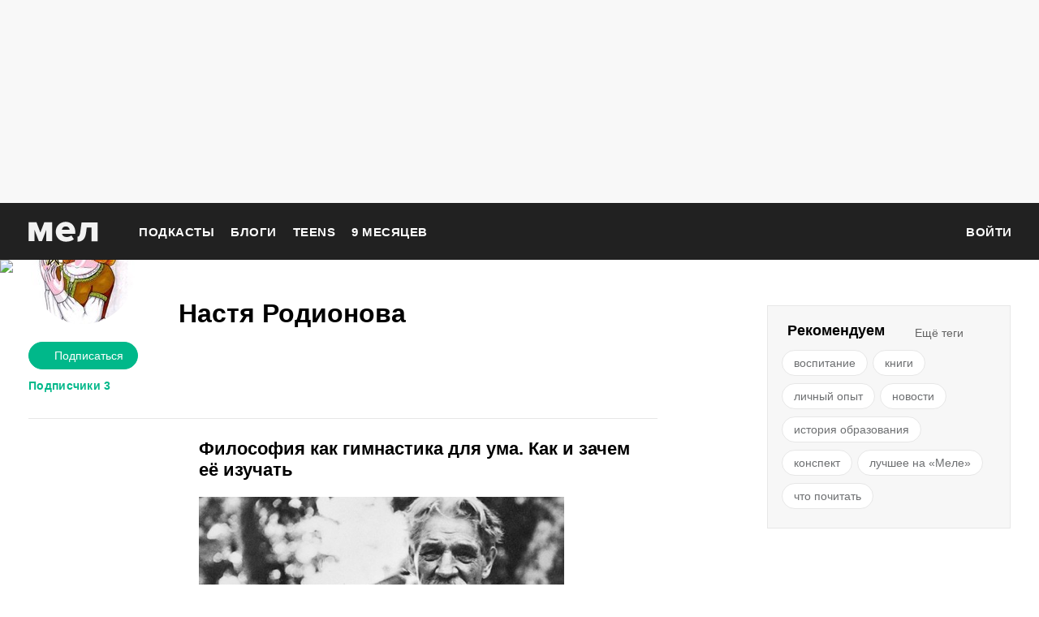

--- FILE ---
content_type: text/html; charset=utf-8
request_url: https://mel.fm/blog/nastya-rodionova
body_size: 22876
content:
<!DOCTYPE html><html class="i-layout i-layout_modifier_default i-layout_page_blog"><head><script>dataLayer = [{'pageCategory': 'blog'}];</script><script type="text/javascript">(function(w,d,s,l,i){w[l]=w[l]||[];w[l].push({'gtm.start': new Date().getTime(),event:'gtm.js'});var f=d.getElementsByTagName(s)[0], j=d.createElement(s),dl=l!='dataLayer'?'&l='+l:'';j.async=true;j.src= 'https://www.googletagmanager.com/gtm.js?id='+i+dl;f.parentNode.insertBefore(j,f);})(window,document,'script','dataLayer','GTM-PJ8JD48');</script><!-- Yandex.Metrika counter --><script type="text/javascript" >(function(m,e,t,r,i,k,a){m[i]=m[i]||function(){(m[i].a=m[i].a||[]).push(arguments)}; m[i].l=1*new Date();k=e.createElement(t),a=e.getElementsByTagName(t)[0], k.async=1,k.src=r,a.parentNode.insertBefore(k,a)}) (window, document, "script", "https://mc.yandex.ru/metrika/tag.js", "ym"); ym( 32147044 , "init", {id: 32147044 , clickmap:true, trackLinks:true, accurateTrackBounce:true, webvisor:true, trackHash:true, ecommerce:"dataLayer"});</script><noscript><div><img src="https://mc.yandex.ru/watch/32147044" style="position:absolute; left:-9999px;" alt="" /></div></noscript><!-- End Yandex.Metrika counter --><!-- Varioqub experiments --><script type="text/javascript">
        (function(e, x, pe, r, i, me, nt){
        e[i]=e[i]||function(){(e[i].a=e[i].a||[]).push(arguments)},
        me=x.createElement(pe),me.async=1,me.src=r,nt=x.getElementsByTagName(pe)[0],nt.parentNode.insertBefore(me,nt)})
        (window, document, 'script', 'https://abt.s3.yandex.net/expjs/latest/exp.js', 'ymab'); ymab('metrika.32147044', 'init');</script><!-- Varioqub experiments --><!-- initRegualUser --><script type="text/javascript">
        (function(){
            const regularUser = localStorage.getItem('regularUser');
            if (!regularUser) {
                const isRegularUser = false;
                localStorage.setItem('regularUser', JSON.stringify({
                    date: new Date(),
                    isRegularUser,
                }));
                return;
            }

            let { date, isRegularUser } = JSON.parse(regularUser);
            const lastVisitDate = new Date(date);

            const regularPeriodDays = 90;
            const sessionPeriodMinutes = 60 * 24;
            const currentDate = new Date();
            const MinutesDifference = (currentDate.getTime() - lastVisitDate.getTime()) / (1000 * 60);

            if (MinutesDifference <= sessionPeriodMinutes) {
                return;
            }

            const daysDifference = MinutesDifference / (60 * 24);
            if (daysDifference <= regularPeriodDays) {
                isRegularUser = true;
            } else {
                isRegularUser = false;
            }

            localStorage.setItem('regularUser', JSON.stringify({
                date: currentDate,
                isRegularUser,
            }));
        })();
        </script><!-- End initRegualUser --><meta http-equiv="Content-Type" content="text/html;charset=utf-8"><meta name="viewport" content="width=device-width"><meta name="yandex-verification" content="0813ac9a3ffa1b9c" /><meta property="og:title" content="Настя Родионова" /><meta property="og:site_name" content="Мел" /><meta property="og:image" content="https://static.mel.fm/images/project/site/dummyLogo.png?h=3565f59" /><meta property="og:image:width" content="600" /><meta property="og:image:height" content="315" /><meta property="og:url" content="https://mel.fm/blog/nastya-rodionova" /><meta property="og:type" content="website" /><meta name="twitter:card" content="summary_large_image" /><meta name="twitter:url" content="https://mel.fm/blog/nastya-rodionova" /><meta name="twitter:title" content="Настя Родионова" /><meta name="twitter:image:src" content="https://static.mel.fm/images/project/site/dummyLogo.png?h=3565f59" /><meta name="twitter:image:width" content="600" /><meta name="twitter:image:height" content="315" /><meta property="og:locale" content="ru_RU" /><title>Настя Родионова | Мел</title><meta name="title" content="Настя Родионова"><link rel="canonical" href="https://mel.fm/blog/nastya-rodionova"><link rel="alternate" type="application/rss+xml" href="/rss/default-news" title="Мел — Новости"><link rel="alternate" type="application/rss+xml" href="/rss/default-all" title="Мел — Все материалы"><link rel="icon" href="https://static.mel.fm/favicon.png?h=bcf16c12" type="image/png"><link rel="shortcut icon" href="https://static.mel.fm/favicon.ico?h=fee71494"><link rel="apple-touch-icon" href="https://static.mel.fm/apple-touch-icon.png?h=5a12150d"><link rel="manifest" href="/manifest.json"><link href="https://static.mel.fm/styles.css?h=450a4201" rel="stylesheet" type="text/css"><link href="https://static.mel.fm/MyFontsWebfontsKit.css?h=7fe51cff" rel="stylesheet" type="text/css"><script async src="https://yandex.ru/ads/system/header-bidding.js"></script><script>
var adfoxBiddersMap = {
  "betweenDigital": "1417146",
  "myTarget": "1315360",
  "gnezdo": "1958892",
  "videonow": "2958668",
  "hybrid": "2881510",
  "adfox_imho-video": "2455178",
  "adfox_roden-media": "3128360",
  "buzzoola": "3043915"
};
var locationHref = window.location.href;
if (window.innerWidth <= 640) {
  var adUnits = [
    {
      "code": "adfox_fullscreen",
      "bids": [
        {
          "bidder": "gnezdo",
          "params": {
            "placementId": "353487"
          }
        },
        {
          "bidder": "buzzoola",
          "params": {
            "placementId": "1268838"
          }
        },
        {
          "bidder": "adfox_roden-media",
          "params": {
            "p1": "ddgea",
            "p2": "fdho"
          }
        },
        {
          "bidder": "adfox_imho-video",
          "params": {
            "p1": "cymzy",
            "p2": "hiub"
          }
        },
      ],
    },
    {
      "code": "adfox_640x440_1",
      "bids": [
        {
          "bidder": "betweenDigital",
          "params": {
            "placementId": "3926142"
          }
        },
        {
          "bidder": "myTarget",
          "params": {
            "placementId": "806995",
            "sendTargetRef": "true",
            "additional": {
              "fpid": "window.rb_sync.id || ''"
            }
          }
        },
        {
          "bidder": "gnezdo",
          "params": {
            "placementId": "307640"
          }
        },
        {
          "bidder": "buzzoola",
          "params": {
            "placementId": "1268839"
          }
        },
        {
          "bidder": "videonow",
          "params": {
            "placementId": "8487886"
          }
        },
        {
          "bidder": "adfox_roden-media",
          "params": {
            "p1": "ddgdn",
            "p2": "hfiu"
          }
        },
        {
          "bidder": "adfox_imho-video",
          "params": {
            "p1": "cymzt",
            "p2": "hiua",
          }
        },
        {
          "bidder": "hybrid",
          "params": {
            "placementId": "65c0d64e7bc72f56f86f16f2"
          }
        },
      ],
      "sizes": [[300, 250]],
    },
    {
      "code": "adfox_640x440_long",
      "bids": [
        {
          "bidder": "betweenDigital",
          "params": {
            "placementId": "3926144"
          }
        },
        {
          "bidder": "myTarget",
          "params": {
            "placementId": "813097",
            "sendTargetRef": "true",
            "additional": {
              "fpid": "window.rb_sync.id || ''"
            }
          }
        },
        {
          "bidder": "adfox_roden-media",
          "params": {
            "p1": "ddgdo",
            "p2": "hfiu",
          }
        },
        {
          "bidder": "gnezdo",
          "params": {
            "placementId": "307663"
          }
        },
        {
          "bidder": "buzzoola",
          "params": {
            "placementId": "1268840"
          }
        },
        {
          "bidder": "videonow",
          "params": {
            "placementId": "8488846"
          }
        },
        {
          "bidder": "adfox_imho-video",
          "params": {
            "p1": "cymzv",
            "p2": "hiua"
          }
        },
        {
          "bidder": "hybrid",
          "params": {
            "placementId": "65c61d837bc72f0fa033d86d"
          }
        },
      ],
      "sizes": [[300, 250]],
    },
    {
      "code": "adfox_640x440_2",
      "bids": [
        {
          "bidder": "betweenDigital",
          "params": {
            "placementId": "3926143"
          }
        },
        {
          "bidder": "myTarget",
          "params": {
            "placementId": "802674",
            "sendTargetRef": "true",
            "additional": {
              "fpid": "window.rb_sync.id || ''"
            }
          }
        },
        {
          "bidder": "gnezdo",
          "params": {
            "placementId": "307664"
          }
        },
        {
          "bidder": "buzzoola",
          "params": {
            "placementId": "1268841"
          }
        },
        {
          "bidder": "videonow",
          "params": {
            "placementId": "8489313"
          }
        },
        {
          "bidder": "adfox_roden-media",
          "params": {
            "p1": "ddgdp",
            "p2": "hfiu",
          }
        },
        {
          "bidder": "adfox_imho-video",
          "params": {
            "p1": "cymzx",
            "p2": "hiua",
          }
        },
        {
          "bidder": "hybrid",
          "params": {
            "placementId": "65c61d837bc72f0fa033d86e"
          }
        },
      ],
      "sizes": [[300, 250]],
    },
  ];
  var syncPixels = [
    {
      "bidder": "adfox_imho-video",
      "pixels": [
        "https://www.tns-counter.ru/V13a****idsh_ad/ru/CP1251/tmsec=idsh_mob/",
        "https://www.tns-counter.ru/V13a****idsh_vid/ru/CP1251/tmsec=idsh_sid116013-mob/",
        "https://mc.yandex.ru/watch/66716692?page-url=116013%3Futm_source=mob_default%26utm_medium=%26utm_campaign=%26utm_content=%26utm_term=&page-ref=" +
        locationHref,
        "https://www.tns-counter.ru/V13a****idsh_vid/ru/CP1251/tmsec=idsh_sid116014-mob/",
        "https://mc.yandex.ru/watch/66716692?page-url=116014%3Futm_source=mob_default%26utm_medium=%26utm_campaign=%26utm_content=%26utm_term=&page-ref=" +
        locationHref,
      ],
    },
    {
      "bidder": "hybrid",
      "pixels": [
        "https://www.tns-counter.ru/V13a****idsh_ad/ru/CP1251/tmsec=idsh_mob/",
        "https://www.tns-counter.ru/V13a****idsh_vid/ru/CP1251/tmsec=idsh_melfm-hbrmob/",
        "https://mc.yandex.ru/watch/66716692?page-url=melfm%3Futm_source=mob_hybrid_default%26utm_medium=%26utm_campaign=%26utm_content=%26utm_term=&page-ref=" + locationHref,
      ],
    },
  ];
} else if (window.innerWidth >= 641) {
  var adUnits = [
    {
      "code": "adfox_line_1",
      "bids": [
        {
          "bidder": "betweenDigital",
          "params": {
            "placementId": "3926138"
          }
        },
        {
          "bidder": "myTarget",
          "params": {
            "placementId": "722764",
            "sendTargetRef": "true",
            "additional": {
              "fpid": "window.rb_sync.id || ''"
            }
          }
        },
        {
          "bidder": "videonow",
          "params": {
            "placementId": "8490624"
          }
        },
        {
          "bidder": "buzzoola",
          "params": {
            "placementId": "1268844"
          }
        },
        {
          "bidder": "adfox_roden-media",
          "params": {
            "p1": "ddgds",
            "p2": "hfln",
          }
        },
        {
          "bidder": "adfox_imho-video",
          "params": {
            "p1": "cymzb",
            "p2": "hity"
          }
        },
        {
          "bidder": "hybrid",
          "params": {
            "placementId": "65c0d64f7bc72f56f86f16f4"
          }
        },
      ],
      "sizes": [[970, 250]],
    },
    {
      "code": "adfox_line_2",
      "bids": [
        {
          "bidder": "betweenDigital",
          "params": {
            "placementId": "3926139"
          }
        },
        {
          "bidder": "myTarget",
          "params": {
            "placementId": "802670",
            "sendTargetRef": "true",
            "additional": {
              "fpid": "window.rb_sync.id || ''"
            }
          }
        },
        {
          "bidder": "videonow",
          "params": {
            "placementId": "8491120"
          }
        },
        {
          "bidder": "buzzoola",
          "params": {
            "placementId": "1268847"
          }
        },
        {
          "bidder": "adfox_imho-video",
          "params": {
            "p1": "cymzl",
            "p2": "hity"
          }
        },
        {
          "bidder": "adfox_roden-media",
          "params": {
            "p1": "ddgdt",
            "p2": "etsw",
          }
        },
        {
          "bidder": "hybrid",
          "params": {
            "placementId": "65c61d837bc72f0fa033d870"
          }
        },
      ],
      "sizes": [[970, 250]],
    },
    {
      "code": "adfox_line_3",
      "bids": [
        {
          "bidder": "betweenDigital",
          "params": {
            "placementId": "3926140"
          }
        },
        {
          "bidder": "adfox_roden-media",
          "params": {
            "p1": "ddgdu",
            "p2": "etsw",
          }
        },
        {
          "bidder": "myTarget",
          "params": {
            "placementId": "802672",
            "sendTargetRef": "true",
            "additional": {
              "fpid": "window.rb_sync.id || ''"
            }
          }
        },
      ],
      "sizes": [[970, 250]],
    },
    {
      "code": "adfox_300x600",
      "bids": [
        {
          "bidder": "betweenDigital",
          "params": {
            "placementId": "3926141"
          }
        },
        {
          "bidder": "myTarget",
          "params": {
            "placementId": "806990",
            "sendTargetRef": "true",
            "additional": {
              "fpid": "window.rb_sync.id || ''"
            }
          }
        },
        {
          "bidder": "videonow",
          "params": {
            "placementId": "8486574"
          }
        },
        {
          "bidder": "buzzoola",
          "params": {
            "placementId": "1268842"
          }
        },
        {
          "bidder": "adfox_roden-media",
          "params": {
            "p1": "ddgdq",
            "p2": "emwl",
          }
        },
        {
          "bidder": "adfox_imho-video",
          "params": {
            "p1": "cymzm",
            "p2": "hitz"
          }
        },
        {
          "bidder": "hybrid",
          "params": {
            "placementId": "65c0d64f7bc72f56f86f16f3"
          }
        },
      ],
      "sizes": [[300, 600]],
    },
    {
      "code": "adfox_300x600_1",
      "bids": [
        {
          "bidder": "betweenDigital",
          "params": {
            "placementId": "4474496"
          }
        },
        {
          "bidder": "myTarget",
          "params": {
            "placementId": "988340",
            "sendTargetRef": "true",
            "additional": {
              "fpid": "window.rb_sync.id || ''"
            }
          }
        },
        {
          "bidder": "videonow",
          "params": {
            "placementId": "8486574"
          }
        },
        {
          "bidder": "adfox_roden-media",
          "params": {
            "p1": "ddgdr",
            "p2": "emwl",
          }
        },
        {
          "bidder": "adfox_imho-video",
          "params": {
            "p1": "cymzn",
            "p2": "hitz"
          }
        },
        {
          "bidder": "hybrid",
          "params": {
            "placementId": "65c61d837bc72f0fa033d86f"
          }
        },
      ],
      "sizes": [[300, 600]],
    },
  ];
  var syncPixels = [
    {
      "bidder": "adfox_imho-video",
      "pixels": [
        "https://www.tns-counter.ru/V13a****idsh_ad/ru/CP1251/tmsec=idsh_dis/",
        "https://www.tns-counter.ru/V13a****idsh_vid/ru/CP1251/tmsec=idsh_sid116011-dis/",
        "https://mc.yandex.ru/watch/66716692?page-url=116011%3Futm_source=dis_default%26utm_medium=%26utm_campaign=%26utm_content=%26utm_term=&page-ref=" +
        locationHref,
      ],
    },
    {
      "bidder": "hybrid",
      "pixels": [
        "https://www.tns-counter.ru/V13a****idsh_ad/ru/CP1251/tmsec=idsh_dis/",
        "https://www.tns-counter.ru/V13a****idsh_vid/ru/CP1251/tmsec=idsh_melfm-hbrdis/",
        "https://mc.yandex.ru/watch/66716692?page-url=melfm%3Futm_source=dis_hybrid_default%26utm_medium=%26utm_campaign=%26utm_content=%26utm_term=&page-ref=" +
        locationHref,
      ],
    },
  ];
}

var userTimeout = 1200;
window.YaHeaderBiddingSettings = {
  biddersMap: adfoxBiddersMap,
  adUnits: adUnits,
  syncPixels: syncPixels,
  timeout: userTimeout,
};
</script><script>window.yaContextCb = window.yaContextCb || []</script><script src="https://static.mel.fm/head-libs.js?h=5edf5cf6"></script><script src="https://yandex.ru/ads/system/context.js" async></script><script type="text/javascript">window.__APOLLO_STATE__ = '{\x22$ROOT_QUERY.systemConfig\x22:{\x22protocol\x22:\x22https\x22,\x22mainHost\x22:\x22mel.fm\x22,\x22adminHost\x22:\x22admin.mel.fm\x22,\x22socialHost\x22:\x22mel.fm\x22,\x22mainStaticHost\x22:\x22static.mel.fm\x22,\x22adminStaticHost\x22:\x22admin.mel.fm\x22,\x22__typename\x22:\x22SystemConfig\x22},\x22ROOT_QUERY\x22:{\x22systemConfig\x22:{\x22type\x22:\x22id\x22,\x22generated\x22:true,\x22id\x22:\x22$ROOT_QUERY.systemConfig\x22,\x22typename\x22:\x22SystemConfig\x22},\x22staticConfig\x22:{\x22type\x22:\x22json\x22,\x22json\x22:{\x22images\/amp-sprite.png\x22:\x228da380d1\x22,\x22images\/amp-sprite@2x.png\x22:\x22122b5ed0\x22,\x22images\/g-icon_auto-sprite.png\x22:\x228da380d1\x22,\x22images\/g-icon_auto-sprite@2x.png\x22:\x22122b5ed0\x22,\x22images\/l-all-tags\/tag-placeholder.png\x22:\x2295de7fce\x22,\x22images\/n-publication-content\/b-pb-crossword\/crossword.jpg\x22:\x2253279b76\x22,\x22images\/n-survey-editor\/b-results-keeper\/1.svg\x22:\x22ad1155c2\x22,\x22images\/n-survey-editor\/b-results-keeper\/2.svg\x22:\x2246b326ab\x22,\x22images\/n-survey-editor\/b-results-keeper\/3.svg\x22:\x22e78aa245\x22,\x22images\/n-survey-editor\/b-results-keeper\/question-icon.svg\x22:\x229a87e5c5\x22,\x22images\/project\/site\/dummyLogo.png\x22:\x223565f59\x22,\x22images\/project\/site\/dummyLogoAdvice.png\x22:\x224d5fc6ab\x22,\x22images\/project\/site\/favicon_192px.png\x22:\x223432a76c\x22,\x22images\/project\/site\/logo-amp.png\x22:\x22632f5afa\x22,\x22images\/project\/site\/mel_newsletter.jpg\x22:\x223f02060d\x22,\x22images\/project\/site\/mel_newsletter_ege.png\x22:\x226c713a0d\x22,\x22images\/project\/site\/mel_newsletter_teacher.png\x22:\x225e1274d2\x22,\x22images\/project\/site\/recommendationTechnologies24SMI.pdf\x22:\x22a66b1bf\x22,\x22images\/project\/site\/recommendationTechnologiesSMI2.pdf\x22:\x2269c3feb3\x22,\x22images\/project\/site\/stateRegistrationCertificate.png\x22:\x22c1f1e8a9\x22,\x22images\/client\/modules\/admin\/sprite.svg\x22:\x22322816dd\x22,\x22images\/client\/modules\/main\/sprite.svg\x22:\x22500e2b40\x22,\x22images\/n-error\/l-error\/b-error\/robot.jpg\x22:\x2249e28c9f\x22,\x22images\/n-site\/n-site\/l-author\/cover-image.png\x22:\x22c18ad07f\x22,\x22images\/n-site\/n-site\/l-page-404\/ufo.svg\x22:\x22c2925115\x22,\x22images\/n-site\/n-site\/l-rss\/logo.png\x22:\x224270f9ac\x22,\x22images\/n-site\/n-site\/l-rss\/logo1000.png\x22:\x2244774547\x22,\x22images\/client\/modules\/main\/CommonPublication\/sprite.svg\x22:\x22d04e93f2\x22,\x22images\/client\/modules\/main\/NotFound\/ufo.svg\x22:\x22c2925115\x22,\x22images\/client\/modules\/main\/Preview\/sprite.svg\x22:\x222b0ee1bc\x22,\x22images\/client\/modules\/main\/placeholders\/240x400.png\x22:\x22f4000cb2\x22,\x22images\/client\/modules\/main\/placeholders\/adblock_240_400_1.jpg\x22:\x22774db225\x22,\x22images\/client\/modules\/main\/placeholders\/adblock_240_400_2.jpg\x22:\x2232b0bcf5\x22,\x22images\/client\/modules\/main\/placeholders\/adblock_240_400_3.jpg\x22:\x2211ebc3f\x22,\x22images\/client\/modules\/main\/placeholders\/adblockbanner300x600_cat.jpg\x22:\x22db258c2b\x22,\x22images\/client\/modules\/main\/placeholders\/adblockbanner300x600_frai.jpg\x22:\x22b4be3603\x22,\x22images\/client\/modules\/main\/placeholders\/adblockbanner300x600_simba.jpg\x22:\x22207a2deb\x22,\x22images\/client\/modules\/main\/placeholders\/adblockbanner970x250_cat.jpg\x22:\x22968a7d89\x22,\x22images\/client\/modules\/main\/placeholders\/adblockbanner970x250_frai.jpg\x22:\x223174f1a8\x22,\x22images\/client\/modules\/main\/placeholders\/adblockbanner970x250_simba.jpg\x22:\x22655ff67a\x22,\x22images\/client\/modules\/main\/placeholders\/adblockbanner_640x440_cat.jpg\x22:\x226ca029e1\x22,\x22images\/client\/modules\/main\/placeholders\/adblockbanner_640x440_frai.jpg\x22:\x22ccbb720b\x22,\x22images\/client\/modules\/main\/placeholders\/adblockbanner_640x440_simba.jpg\x22:\x22d99b84da\x22,\x22images\/client\/modules\/main\/placeholders\/bg_horizontal.jpg\x22:\x223e8e6257\x22,\x22images\/client\/modules\/main\/placeholders\/bg_vertical.jpg\x22:\x22560e3040\x22,\x22images\/client\/modules\/main\/placeholders\/draft_300x100.png\x22:\x223dd132e1\x22,\x22images\/client\/modules\/main\/placeholders\/draft_300x500.png\x22:\x228d4743d2\x22,\x22images\/client\/modules\/main\/placeholders\/draft_300x600.png\x22:\x2215deffbf\x22,\x22images\/client\/modules\/main\/placeholders\/draft_300x600_1.png\x22:\x2215deffbf\x22,\x22images\/client\/modules\/main\/placeholders\/draft_590x295.png\x22:\x221e96e75\x22,\x22images\/client\/modules\/main\/placeholders\/draft_640x440.png\x22:\x2225a4e337\x22,\x22images\/n-site\/n-clobl\/i-layout\/i-layout_pablo\/dialog-triangle.svg\x22:\x22bf4cd016\x22,\x22images\/n-site\/n-clobl\/i-layout\/i-layout_pablo\/save_children.png\x22:\x22b00d75ab\x22,\x22images\/n-site\/n-clobl\/i-layout\/i-layout_pablo\/white-flash.svg\x22:\x2283efddae\x22,\x22images\/n-site\/n-clobl\/i-layout\/i-layout_pablo\/yellow-flash.svg\x22:\x22de2cbe8\x22,\x22images\/n-site\/n-site\/l-author\/b-pb-author_big\/no-user.png\x22:\x224dd9ba0b\x22,\x22images\/n-site\/n-site\/l-email\/b-email-password-recovery\/ic-reset.png\x22:\x228b674efd\x22,\x22images\/n-site\/n-site\/l-email\/b-email-password-recovery\/stripe-seg.png\x22:\x22209ea15e\x22,\x22images\/n-site\/n-site\/l-email\/b-email-password-recovery\/stripe.png\x22:\x22bcdda809\x22,\x22images\/n-site\/n-site\/l-email\/b-password-recovery\/logo.png\x22:\x229a8224a7\x22,\x22images\/n-site\/n-site\/l-email\/b-post-blocked\/ic-reset.png\x22:\x228b674efd\x22,\x22images\/n-site\/n-site\/l-email\/b-post-blocked\/logo.png\x22:\x229a8224a7\x22,\x22images\/n-site\/n-site\/l-email\/b-post-blocked\/stripe-seg.png\x22:\x22209ea15e\x22,\x22images\/n-site\/n-site\/l-email\/b-post-blocked\/stripe.png\x22:\x22bcdda809\x22,\x22images\/n-site\/n-site\/n-common\/b-permission-message\/bell.gif\x22:\x2283e128ad\x22,\x22images\/n-site\/n-site\/n-common\/b-permission-message\/bell-white.gif\x22:\x2266f2eccf\x22,\x22images\/client\/modules\/main\/CommonPublication\/Content\/twitter-logo.png\x22:\x2255d30ad4\x22,\x22images\/client\/modules\/main\/CommonPublication\/End2EndButton\/e2e_button_img.jpg\x22:\x2296207a73\x22,\x22images\/client\/modules\/main\/CommonPublication\/MobileShareMenu\/sprite.svg\x22:\x2232c81876\x22,\x22images\/client\/modules\/main\/Podcast\/images\/popup-close-active.svg\x22:\x22b44b4cdd\x22,\x22images\/client\/modules\/main\/Podcast\/images\/popup-close.svg\x22:\x22bcb147f0\x22,\x22images\/client\/modules\/main\/Podcast\/images\/sharing-est-istoriya.png\x22:\x22cf6954bf\x22,\x22images\/client\/modules\/main\/Podcast\/images\/sharing-mel-teens.png\x22:\x222900eecd\x22,\x22images\/client\/modules\/main\/Podcast\/images\/sharing-voice-from-the-bathroom.png\x22:\x22f1a9f838\x22,\x22images\/client\/modules\/main\/Podcast\/images\/sharing-ya-prosto-sprosit.png\x22:\x22b01c6e13\x22,\x22images\/client\/modules\/main\/Preview\/Draft\/draft_1210x600.png\x22:\x22ec00da2a\x22,\x22images\/client\/modules\/main\/Preview\/Draft\/draft_640x435.png\x22:\x22f22b1ab\x22,\x22images\/client\/modules\/main\/PodcastList\/images\/pause-on-hover.svg\x22:\x2236eb344f\x22,\x22images\/client\/modules\/main\/PodcastList\/images\/pause.svg\x22:\x22c9a46f14\x22,\x22images\/client\/modules\/main\/PodcastList\/images\/play-on-hover.svg\x22:\x22a38d247\x22,\x22images\/client\/modules\/main\/PodcastList\/images\/play.svg\x22:\x2262945af8\x22,\x22images\/client\/modules\/main\/PodcastList\/images\/sharing-podcast.png\x22:\x2295801c7\x22,\x22images\/client\/modules\/main\/components\/Expandable\/ToggleIcon.svg\x22:\x22f0606e4e\x22,\x22images\/client\/modules\/main\/components\/Header\/sprite.svg\x22:\x22c03ad5d4\x22,\x22images\/client\/modules\/main\/components\/MainLayout\/lightning.svg\x22:\x22aef5f8eb\x22,\x22images\/client\/modules\/main\/components\/RecommendedPanel\/sprite.svg\x22:\x2226714864\x22,\x22images\/client\/modules\/main\/components\/SocialMenu\/socials-sprite.svg\x22:\x224212d79e\x22,\x22images\/client\/modules\/main\/components\/SubscribeCheckbox\/sprite.svg\x22:\x22d994b06b\x22,\x22images\/client\/modules\/main\/components\/Survey\/sprite.svg\x22:\x22fbdc680a\x22,\x22images\/client\/modules\/main\/components\/UserInfo\/no-user.svg\x22:\x22bbbdb348\x22,\x22images\/n-site\/n-site\/n-advertising\/b-ad-space\/n-placeholder\/240x400.png\x22:\x22f4000cb2\x22,\x22images\/n-site\/n-site\/n-advertising\/b-ad-space\/n-placeholder\/adblock_240_400_1.jpg\x22:\x22774db225\x22,\x22images\/n-site\/n-site\/n-advertising\/b-ad-space\/n-placeholder\/adblock_240_400_2.jpg\x22:\x2232b0bcf5\x22,\x22images\/n-site\/n-site\/n-advertising\/b-ad-space\/n-placeholder\/adblock_240_400_3.jpg\x22:\x2211ebc3f\x22,\x22images\/n-site\/n-site\/n-advertising\/b-ad-space\/n-placeholder\/adblockbanner300x600_cat.jpg\x22:\x22db258c2b\x22,\x22images\/n-site\/n-site\/n-advertising\/b-ad-space\/n-placeholder\/adblockbanner300x600_frai.jpg\x22:\x22b4be3603\x22,\x22images\/n-site\/n-site\/n-advertising\/b-ad-space\/n-placeholder\/adblockbanner300x600_simba.jpg\x22:\x22207a2deb\x22,\x22images\/n-site\/n-site\/n-advertising\/b-ad-space\/n-placeholder\/adblockbanner970x250_cat.jpg\x22:\x22968a7d89\x22,\x22images\/n-site\/n-site\/n-advertising\/b-ad-space\/n-placeholder\/adblockbanner970x250_frai.jpg\x22:\x223174f1a8\x22,\x22images\/n-site\/n-site\/n-advertising\/b-ad-space\/n-placeholder\/adblockbanner970x250_simba.jpg\x22:\x22655ff67a\x22,\x22images\/n-site\/n-site\/n-advertising\/b-ad-space\/n-placeholder\/adblockbanner_640x440_cat.jpg\x22:\x226ca029e1\x22,\x22images\/n-site\/n-site\/n-advertising\/b-ad-space\/n-placeholder\/adblockbanner_640x440_frai.jpg\x22:\x22ccbb720b\x22,\x22images\/n-site\/n-site\/n-advertising\/b-ad-space\/n-placeholder\/adblockbanner_640x440_simba.jpg\x22:\x22d99b84da\x22,\x22images\/n-site\/n-site\/n-advertising\/b-ad-space\/n-placeholder\/bg_horizontal.jpg\x22:\x223e8e6257\x22,\x22images\/n-site\/n-site\/n-advertising\/b-ad-space\/n-placeholder\/bg_vertical.jpg\x22:\x22560e3040\x22,\x22images\/n-site\/n-site\/n-blog\/l-post-editor\/b-post-editor\/block-image.svg\x22:\x22a1a12984\x22,\x22images\/client\/modules\/main\/CommonPublication\/Content\/Banners\/gramotnost_590x240.png\x22:\x227b5df1e5\x22,\x22images\/client\/modules\/main\/CommonPublication\/Content\/Banners\/gramotnost_640x620.png\x22:\x22b88037e\x22,\x22images\/client\/modules\/main\/CommonPublication\/Content\/Banners\/vo_590x200.jpg\x22:\x222074ccba\x22,\x22images\/client\/modules\/main\/CommonPublication\/Content\/Banners\/vo_640x460.png\x22:\x22cb8ae8b5\x22,\x22images\/client\/modules\/main\/CommonPublication\/Content\/Footnotes\/close.svg\x22:\x22d93e5ca2\x22,\x22images\/client\/modules\/main\/components\/Comments\/Comment\/sprite.svg\x22:\x221429e0a6\x22,\x22images\/client\/modules\/main\/components\/Header\/NavigationMobile\/sprite.svg\x22:\x22c76e7ce7\x22,\x22images\/client\/modules\/main\/components\/InformationCard\/Search\/black-loupe.png\x22:\x22cee44995\x22,\x22images\/client\/modules\/main\/components\/Survey\/SurveySliderAnswer\/img\/emoji-sprite.png\x22:\x22b31ed995\x22,\x22fonts\/open_sans\/OpenSans-Regular.eot\x22:\x22a330e670\x22,\x22fonts\/open_sans\/OpenSans-Regular.ttf\x22:\x221b5f42b6\x22,\x22fonts\/open_sans\/OpenSans-Regular.woff\x22:\x225db95350\x22,\x22fonts\/open_sans\/OpenSans-Regular.woff2\x22:\x22e9f1e12e\x22,\x22fonts\/pt_serif\/PTSerifBold.eot\x22:\x22dbd919cd\x22,\x22fonts\/pt_serif\/PTSerifBold.ttf\x22:\x2278a46cf7\x22,\x22fonts\/pt_serif\/PTSerifBold.woff\x22:\x22a7d711fb\x22,\x22fonts\/pt_serif\/PTSerifBold.woff2\x22:\x22918de117\x22,\x22fonts\/pt_serif\/PTSerifBoldItalic.eot\x22:\x229e2a41d\x22,\x22fonts\/pt_serif\/PTSerifBoldItalic.ttf\x22:\x2277684595\x22,\x22fonts\/pt_serif\/PTSerifBoldItalic.woff\x22:\x22cb56b7c7\x22,\x22fonts\/pt_serif\/PTSerifBoldItalic.woff2\x22:\x2273a48618\x22,\x22fonts\/pt_serif\/PTSerifItalic.eot\x22:\x22ffe33431\x22,\x22fonts\/pt_serif\/PTSerifItalic.ttf\x22:\x222333e43c\x22,\x22fonts\/pt_serif\/PTSerifItalic.woff\x22:\x224aaeb826\x22,\x22fonts\/pt_serif\/PTSerifItalic.woff2\x22:\x22245ac77e\x22,\x22fonts\/pt_serif\/PTSerifRegular.eot\x22:\x22821e6aac\x22,\x22fonts\/pt_serif\/PTSerifRegular.ttf\x22:\x223f84b2e2\x22,\x22fonts\/pt_serif\/PTSerifRegular.woff\x22:\x223fe62c9c\x22,\x22fonts\/pt_serif\/PTSerifRegular.woff2\x22:\x22fbd971e\x22,\x22fonts\/roboto\/Roboto-Regular-webfont.eot\x22:\x2290bca599\x22,\x22fonts\/roboto\/Roboto-Regular-webfont.ttf\x22:\x2273d5576a\x22,\x22fonts\/roboto\/Roboto-Regular-webfont.woff\x22:\x2244c45e0d\x22,\x22webfonts\/35862A_0_0.eot\x22:\x224d770c81\x22,\x22webfonts\/35862A_0_0.ttf\x22:\x226e8c86f8\x22,\x22webfonts\/35862A_0_0.woff\x22:\x22ba36b59a\x22,\x22webfonts\/35862A_0_0.woff2\x22:\x2248f36da9\x22,\x22webfonts\/35862A_1_0.eot\x22:\x22ce65fc4d\x22,\x22webfonts\/35862A_1_0.ttf\x22:\x2242a7a1c6\x22,\x22webfonts\/35862A_1_0.woff\x22:\x228dcf956b\x22,\x22webfonts\/35862A_1_0.woff2\x22:\x22b70bf927\x22,\x22webfonts\/35862A_2_0.eot\x22:\x226a0a1e73\x22,\x22webfonts\/35862A_2_0.ttf\x22:\x2243cb6efb\x22,\x22webfonts\/35862A_2_0.woff\x22:\x225b082c4d\x22,\x22webfonts\/35862A_2_0.woff2\x22:\x2298118eae\x22,\x22webfonts\/35862A_3_0.eot\x22:\x226c48f62e\x22,\x22webfonts\/35862A_3_0.ttf\x22:\x226531b6d\x22,\x22webfonts\/35862A_3_0.woff\x22:\x2220837512\x22,\x22webfonts\/35862A_3_0.woff2\x22:\x2292563e91\x22,\x22webfonts\/35862A_4_0.eot\x22:\x222bd68e9\x22,\x22webfonts\/35862A_4_0.ttf\x22:\x22f3067e3\x22,\x22webfonts\/35862A_4_0.woff\x22:\x227425f9e\x22,\x22webfonts\/35862A_4_0.woff2\x22:\x22e339771a\x22,\x22webfonts\/Pribambas.eot\x22:\x222d614725\x22,\x22webfonts\/Pribambas.ttf\x22:\x2281208541\x22,\x22webfonts\/Pribambas.woff\x22:\x22dffa6abd\x22,\x22webfonts\/Pribambas.woff2\x22:\x2272c0dad6\x22,\x22webfonts\/mel-fm.eot\x22:\x2219ae68fa\x22,\x22webfonts\/mel-fm.ttf\x22:\x22e8035793\x22,\x22webfonts\/mel-fm.woff\x22:\x22717b02b8\x22,\x22ads.txt\x22:\x2241ebb72c\x22,\x22android-chrome-192x192.png\x22:\x2212b405f5\x22,\x22app.js\x22:\x22a1c5fc56\x22,\x22apple-touch-icon.png\x22:\x225a12150d\x22,\x22current-device.min.js\x22:\x2243100637\x22,\x22favicon.ico\x22:\x22fee71494\x22,\x22favicon.png\x22:\x22bcf16c12\x22,\x22google126d56394047e841.html\x22:\x226b557777\x22,\x22googleafb42c68bd957670.html\x22:\x22e0652a68\x22,\x22graph.js\x22:\x229c1be196\x22,\x22head-libs.js\x22:\x225edf5cf6\x22,\x22jquery.min.js\x22:\x22609a5b84\x22,\x22manifest.json\x22:\x225688bcbc\x22,\x22react.app.js\x22:\x2231e5e4e3\x22,\x22robots.txt\x22:\x227a7eb199\x22,\x22server-error.html\x22:\x2211d96c56\x22,\x22site-not-available.html\x22:\x22347e5ad2\x22,\x22yandex_1412a9ff1a768f78.html\x22:\x2243086310\x22,\x22ckeditor\/ckeditor.js\x22:\x22f81c46ab\x22,\x22ckeditor\/config.js\x22:\x22b8616f21\x22,\x22ckeditor\/lang\/ru.js\x22:\x225feb866\x22,\x22ckeditor\/plugins\/divCustom\/plugin.js\x22:\x22da68a0ff\x22,\x22ckeditor\/plugins\/divCustom\/icons\/creatediv.png\x22:\x22b1b7bfff\x22,\x22ckeditor\/plugins\/divCustom\/dialogs\/div.js\x22:\x22907484ca\x22,\x22ckeditor\/plugins\/divCustom\/lang\/en.js\x22:\x228f7c1804\x22,\x22ckeditor\/plugins\/divCustom\/lang\/ru.js\x22:\x22a0197420\x22,\x22ckeditor\/plugins\/divCustom\/icons\/hidpi\/creatediv.png\x22:\x223af04c9a\x22,\x22ckeditor\/plugins\/liststyle\/plugin.js\x22:\x223ed106d8\x22,\x22ckeditor\/plugins\/liststyle\/dialogs\/liststyle.js\x22:\x2239a4c87\x22,\x22ckeditor\/plugins\/liststyle\/lang\/af.js\x22:\x22713060fc\x22,\x22ckeditor\/plugins\/liststyle\/lang\/ar.js\x22:\x22c1e72291\x22,\x22ckeditor\/plugins\/liststyle\/lang\/az.js\x22:\x22577848f2\x22,\x22ckeditor\/plugins\/liststyle\/lang\/bg.js\x22:\x22ed864260\x22,\x22ckeditor\/plugins\/liststyle\/lang\/bn.js\x22:\x22ce6491ac\x22,\x22ckeditor\/plugins\/liststyle\/lang\/bs.js\x22:\x22a5c65b89\x22,\x22ckeditor\/plugins\/liststyle\/lang\/ca.js\x22:\x22456e83a4\x22,\x22ckeditor\/plugins\/liststyle\/lang\/cs.js\x22:\x225238fb8b\x22,\x22ckeditor\/plugins\/liststyle\/lang\/cy.js\x22:\x222f5aab73\x22,\x22ckeditor\/plugins\/liststyle\/lang\/da.js\x22:\x221eb7b7f6\x22,\x22ckeditor\/plugins\/liststyle\/lang\/de-ch.js\x22:\x22bf3bb42c\x22,\x22ckeditor\/plugins\/liststyle\/lang\/de.js\x22:\x2226f2c57\x22,\x22ckeditor\/plugins\/liststyle\/lang\/el.js\x22:\x222c98a311\x22,\x22ckeditor\/plugins\/liststyle\/lang\/en-au.js\x22:\x22ce153575\x22,\x22ckeditor\/plugins\/liststyle\/lang\/en-ca.js\x22:\x2239fa6dc7\x22,\x22ckeditor\/plugins\/liststyle\/lang\/en-gb.js\x22:\x2285162d91\x22,\x22ckeditor\/plugins\/liststyle\/lang\/en.js\x22:\x223da1cbb6\x22,\x22ckeditor\/plugins\/liststyle\/lang\/eo.js\x22:\x226a3a9772\x22,\x22ckeditor\/plugins\/liststyle\/lang\/es.js\x22:\x22e753beca\x22,\x22ckeditor\/plugins\/liststyle\/lang\/et.js\x22:\x2277fb25d\x22,\x22ckeditor\/plugins\/liststyle\/lang\/eu.js\x22:\x226c7bd2b1\x22,\x22ckeditor\/plugins\/liststyle\/lang\/fa.js\x22:\x22abe2779b\x22,\x22ckeditor\/plugins\/liststyle\/lang\/fi.js\x22:\x2286ac0d88\x22,\x22ckeditor\/plugins\/liststyle\/lang\/fo.js\x22:\x22af29a29c\x22,\x22ckeditor\/plugins\/liststyle\/lang\/fr-ca.js\x22:\x223f063540\x22,\x22ckeditor\/plugins\/liststyle\/lang\/fr.js\x22:\x22c6ceeb06\x22,\x22ckeditor\/plugins\/liststyle\/lang\/gl.js\x22:\x22135e61b2\x22,\x22ckeditor\/plugins\/liststyle\/lang\/gu.js\x22:\x2269e83bf7\x22,\x22ckeditor\/plugins\/liststyle\/lang\/he.js\x22:\x22522ce2a0\x22,\x22ckeditor\/plugins\/liststyle\/lang\/hi.js\x22:\x22309aabc5\x22,\x22ckeditor\/plugins\/liststyle\/lang\/hr.js\x22:\x22c75d0307\x22,\x22ckeditor\/plugins\/liststyle\/lang\/hu.js\x22:\x22d2723f0e\x22,\x22ckeditor\/plugins\/liststyle\/lang\/id.js\x22:\x22967accf7\x22,\x22ckeditor\/plugins\/liststyle\/lang\/is.js\x22:\x2210285dfb\x22,\x22ckeditor\/plugins\/liststyle\/lang\/it.js\x22:\x22863e0328\x22,\x22ckeditor\/plugins\/liststyle\/lang\/ja.js\x22:\x22babba5fb\x22,\x22ckeditor\/plugins\/liststyle\/lang\/ka.js\x22:\x22dfd09879\x22,\x22ckeditor\/plugins\/liststyle\/lang\/km.js\x22:\x22e5e038e6\x22,\x22ckeditor\/plugins\/liststyle\/lang\/ko.js\x22:\x22974d39ca\x22,\x22ckeditor\/plugins\/liststyle\/lang\/ku.js\x22:\x2295df44c0\x22,\x22ckeditor\/plugins\/liststyle\/lang\/lt.js\x22:\x22b00efcb1\x22,\x22ckeditor\/plugins\/liststyle\/lang\/lv.js\x22:\x22757ce612\x22,\x22ckeditor\/plugins\/liststyle\/lang\/mk.js\x22:\x22c9480477\x22,\x22ckeditor\/plugins\/liststyle\/lang\/mn.js\x22:\x22a99784bb\x22,\x22ckeditor\/plugins\/liststyle\/lang\/ms.js\x22:\x2252177003\x22,\x22ckeditor\/plugins\/liststyle\/lang\/nb.js\x22:\x227737c643\x22,\x22ckeditor\/plugins\/liststyle\/lang\/nl.js\x22:\x226dade1ce\x22,\x22ckeditor\/plugins\/liststyle\/lang\/no.js\x22:\x22e7df71ef\x22,\x22ckeditor\/plugins\/liststyle\/lang\/oc.js\x22:\x22bda53ef2\x22,\x22ckeditor\/plugins\/liststyle\/lang\/pl.js\x22:\x2234eba372\x22,\x22ckeditor\/plugins\/liststyle\/lang\/pt-br.js\x22:\x2272d6ee98\x22,\x22ckeditor\/plugins\/liststyle\/lang\/pt.js\x22:\x228fc1a102\x22,\x22ckeditor\/plugins\/liststyle\/lang\/ro.js\x22:\x22f89f51b3\x22,\x22ckeditor\/plugins\/liststyle\/lang\/ru.js\x22:\x2259f0e4a8\x22,\x22ckeditor\/plugins\/liststyle\/lang\/si.js\x22:\x2245ca250f\x22,\x22ckeditor\/plugins\/liststyle\/lang\/sk.js\x22:\x22f3d32f40\x22,\x22ckeditor\/plugins\/liststyle\/lang\/sl.js\x22:\x228efdaca5\x22,\x22ckeditor\/plugins\/liststyle\/lang\/sq.js\x22:\x22e3a39bba\x22,\x22ckeditor\/plugins\/liststyle\/lang\/sr-latn.js\x22:\x227d95c494\x22,\x22ckeditor\/plugins\/liststyle\/lang\/sr.js\x22:\x22337505cc\x22,\x22ckeditor\/plugins\/liststyle\/lang\/sv.js\x22:\x2235a1b0d7\x22,\x22ckeditor\/plugins\/liststyle\/lang\/th.js\x22:\x2270e748f6\x22,\x22ckeditor\/plugins\/liststyle\/lang\/tr.js\x22:\x22d339d341\x22,\x22ckeditor\/plugins\/liststyle\/lang\/tt.js\x22:\x2281779975\x22,\x22ckeditor\/plugins\/liststyle\/lang\/ug.js\x22:\x22c57a8530\x22,\x22ckeditor\/plugins\/liststyle\/lang\/uk.js\x22:\x2291fd488\x22,\x22ckeditor\/plugins\/liststyle\/lang\/vi.js\x22:\x222694e0e5\x22,\x22ckeditor\/plugins\/liststyle\/lang\/zh-cn.js\x22:\x22cd4c5f33\x22,\x22ckeditor\/plugins\/liststyle\/lang\/zh.js\x22:\x228866502d\x22,\x22ckeditor\/plugins\/floating-tools\/README.md\x22:\x228cf3e75f\x22,\x22ckeditor\/plugins\/floating-tools\/plugin.js\x22:\x22a6feddd5\x22,\x22ckeditor\/plugins\/illustration\/plugin.js\x22:\x2253979e17\x22,\x22ckeditor\/plugins\/illustration\/dialogs\/illustration.js\x22:\x22cb709707\x22,\x22ckeditor\/plugins\/illustration\/lang\/en.js\x22:\x223e91579\x22,\x22ckeditor\/plugins\/illustration\/lang\/ru.js\x22:\x22a252bf85\x22,\x22ckeditor\/plugins\/illustration\/icons\/illustration.png\x22:\x22d5e31bdc\x22,\x22ckeditor\/plugins\/illustration\/icons\/hidpi\/illustration.png\x22:\x22d5e31bdc\x22,\x22ckeditor\/plugins\/linkCustom\/plugin.js\x22:\x2223e2768f\x22,\x22ckeditor\/plugins\/linkCustom\/dialogs\/anchor.js\x22:\x22fc3f7cc\x22,\x22ckeditor\/plugins\/linkCustom\/dialogs\/link.js\x22:\x227fdac898\x22,\x22ckeditor\/plugins\/linkCustom\/icons\/anchor-rtl.png\x22:\x22487588d4\x22,\x22ckeditor\/plugins\/linkCustom\/icons\/anchor.png\x22:\x22f08e6e26\x22,\x22ckeditor\/plugins\/linkCustom\/icons\/link.png\x22:\x22ca850e6c\x22,\x22ckeditor\/plugins\/linkCustom\/icons\/unlink.png\x22:\x2210de5892\x22,\x22ckeditor\/plugins\/linkCustom\/images\/anchor.png\x22:\x22797818a0\x22,\x22ckeditor\/plugins\/linkCustom\/lang\/en.js\x22:\x229e869372\x22,\x22ckeditor\/plugins\/linkCustom\/lang\/ru.js\x22:\x22444d12b3\x22,\x22ckeditor\/plugins\/linkCustom\/icons\/hidpi\/anchor-rtl.png\x22:\x22267fefaf\x22,\x22ckeditor\/plugins\/linkCustom\/icons\/hidpi\/anchor.png\x22:\x22e3583300\x22,\x22ckeditor\/plugins\/linkCustom\/icons\/hidpi\/link.png\x22:\x22f76e0ab5\x22,\x22ckeditor\/plugins\/linkCustom\/icons\/hidpi\/unlink.png\x22:\x22258f5e80\x22,\x22ckeditor\/plugins\/linkCustom\/images\/hidpi\/anchor.png\x22:\x22e26ed9a8\x22,\x22ckeditor\/plugins\/magiclineCustom\/plugin.js\x22:\x2216417c35\x22,\x22ckeditor\/plugins\/magiclineCustom\/dev\/magicline.html\x22:\x22894944cc\x22,\x22ckeditor\/plugins\/magiclineCustom\/images\/icon-rtl.png\x22:\x224cb81478\x22,\x22ckeditor\/plugins\/magiclineCustom\/images\/icon.png\x22:\x224594bfae\x22,\x22ckeditor\/plugins\/magiclineCustom\/lang\/en.js\x22:\x226fa4775a\x22,\x22ckeditor\/plugins\/magiclineCustom\/lang\/ru.js\x22:\x22e27fd6b0\x22,\x22ckeditor\/plugins\/magiclineCustom\/samples\/magicline.html\x22:\x2288ca8ff\x22,\x22ckeditor\/plugins\/magiclineCustom\/images\/hidpi\/icon-rtl.png\x22:\x223a8dc189\x22,\x22ckeditor\/plugins\/magiclineCustom\/images\/hidpi\/icon.png\x22:\x22ee502e28\x22,\x22ckeditor\/plugins\/mediaEmbedder\/plugin.js\x22:\x2211c62c6\x22,\x22ckeditor\/plugins\/mediaEmbedder\/lang\/en.js\x22:\x228eadef93\x22,\x22ckeditor\/plugins\/mediaEmbedder\/lang\/ru.js\x22:\x225176de17\x22,\x22ckeditor\/plugins\/youtube\/plugin.js\x22:\x22b8c83a11\x22,\x22ckeditor\/plugins\/youtube\/images\/icon.png\x22:\x22d5728b54\x22,\x22ckeditor\/plugins\/youtube\/lang\/en.js\x22:\x22e5313e1\x22,\x22ckeditor\/plugins\/youtube\/lang\/ru.js\x22:\x22808f39ed\x22,\x22MyFontsWebfontsKit.css\x22:\x227fe51cff\x22,\x22ckeditor.css\x22:\x22d6d57188\x22,\x22styles-combo.css\x22:\x22e0679b29\x22,\x22styles.css\x22:\x22450a4201\x22,\x22ckeditor\/contents.css\x22:\x228d1dd261\x22,\x22ckeditor\/plugins\/mediaEmbedder\/styles\/styles.css\x22:\x226c67422\x22}},\x22isAuthorized\x22:false}}'</script></head><body><script>var gtmContainerId = 'GTM-PJ8JD48'; var changeCommentLocation = 'undefined'; var addPrevNextArticleButton = 'undefined';</script><script>( function() {
    var DEVICE_ID_REGEXP = /^[a-f\d]{8}-(?:[a-f\d]{4}-){3}[a-f\d]{12}R$/;
    var DEVICE_ID_COOKIE_NAME = 'mel:device_id';
    var USER_NO_POSTS = 'mel:user_no-posts';
    var ORDINAR_VISIT = 'mel:ordinar_visit';

    var ec = new Evercookie({
        history: false, // CSS history
        java: false,
        silverlight: false,
        lso: false, // flash
        authPath: false,
        pngCookieName: false,
        etagCookieName: false,
        cacheCookieName: false,
        hsts: false,
        db: true,
        idb: true
    });

    ec.get(DEVICE_ID_COOKIE_NAME, function(deviceId) {
        var isDeviceIdExists = deviceId && DEVICE_ID_REGEXP.test(deviceId);
        var isFirstVisit = !isDeviceIdExists;

        if (isFirstVisit) {
            dataLayer.push({
                event: 'firstVisit'
            })
            createCookie(USER_NO_POSTS, 1, 10 * 365);
        }

        if (!readCookie(ORDINAR_VISIT)) {
            dataLayer.push({
                event: 'ordinarVisit'
            });
            createCookie(ORDINAR_VISIT, 1, 1 / 24 * 0.5);
        }
    });

    function createCookie(name,value,days) {
        if (days) {
            var date = new Date();
            date.setTime(date.getTime()+(days*24*60*60*1000));
            var expires = "; expires="+date.toGMTString();
        }
        else var expires = "";
        document.cookie = name+"="+value+expires+"; path=/";
    }

    function readCookie(name) {
        var nameEQ = name + "=";
        var ca = document.cookie.split(';');
        for (var i = 0; i < ca.length; i++) {
            var c = ca[i];
            while (c.charAt(0) === ' ') {
                c = c.substring(1, c.length);
            }
            if (c.indexOf(nameEQ) === 0) {
                return c.substring(nameEQ.length, c.length);
            }
        }
        return undefined;
    }
} )();</script><!-- Google Tag Manager (noscript) --><noscript><iframe src="https://www.googletagmanager.com/ns.html?id=GTM-PJ8JD48" height="0" width="0" style="display:none;visibility:hidden"></iframe></noscript><!-- End Google Tag Manager (noscript) --><!-- Top.Mail.Ru counter --><script type="text/javascript">var _tmr = window._tmr || (window._tmr = []); _tmr.push({id: '3351489', type: "pageView", start: (new Date()).getTime()});
        (function (d, w, id) {
            if (d.getElementById(id)) return;
            var ts = d.createElement("script"); ts.type = "text/javascript"; ts.async = true; ts.id = id;
            ts.src = "https://top-fwz1.mail.ru/js/code.js";
            var f = function () {var s = d.getElementsByTagName("script")[0]; s.parentNode.insertBefore(ts, s);};
            if (w.opera == "[object Opera]") { d.addEventListener("DOMContentLoaded", f, false); } else { f(); }
        })(document, window, "tmr-code");
        </script><noscript><div><img src="https://top-fwz1.mail.ru/counter?id=3351489;js=na" style="position:absolute;left:-9999px;" alt="Top.Mail.Ru" /></div></noscript><!-- /Top.Mail.Ru counter --><div id="root" class="i-layout" data-params="{&quot;config&quot;: {&quot;isSubsPopup&quot;: &quot;undefined&quot;, &quot;isDecoratorsEnabled&quot;: true, &quot;isPostEditorPage&quot;: false}}"><div class="i-layout__ad-top-line"><div class="i-layout__top-leaderboard-banner"><div class="i-control b-ad-space b-ad-space_pablo_mel b-ad-space_pablo b-ad-space_type_top-leaderboard" style="background-color: #f8f8f8"data-params="{&quot;data&quot;:{&quot;type&quot;:&quot;topLeaderboard&quot;}}"><div class="b-ad-space__horizontal-centering" style=" min-width: ;"><script>if (document.documentElement.clientWidth >  640 ) document.write('\x3c!--AdFox START--\x3e\n\x3c!--mel-fm--\x3e\n\x3c!--Площадка: mel.fm \/ * \/ *--\x3e\n\x3c!--Тип баннера: Перетяжка 100%--\x3e\n\x3c!--Расположение: верх страницы--\x3e\n\x3cdiv id\x3d\x22adfox_line_1\x22\x3e\x3c\/div\x3e\n\x3cscript\x3e\n    window.yaContextCb.push(()\x3d\x3e{\n        Ya.adfoxCode.create({\n            ownerId: 265714,\n            containerId: \x27adfox_line_1\x27,\n            params: {\n                pp: \x27g\x27,\n                ps: \x27cswq\x27,\n                p2: \x27y\x27,\n                puid1: \x27\x27\n            }\n        })\n    })\n\x3c\/script\x3e');</script></div></div></div></div><div class="i-layout__backdrop i-utils__hidden"></div><div class="i-layout__header-wrap"><div class="i-layout__header i-layout__legacy_header"data-props="{&quot;currentURL&quot;:&quot;https://mel.fm/blog/nastya-rodionova&quot;,&quot;user&quot;:null,&quot;unreadPublicationsCount&quot;:0,&quot;isMainMenuShown&quot;:true}"><div class="i-layout__header"><header class="header"><a class="header__logo logo" href="/" title="МЕЛ" aria-label="МЕЛ"><svg class="header__logo-img logo-img" viewBox="0 0 86 25" version="1.1" xmlns="http://www.w3.org/2000/svg"><path fill-rule="nonzero" d="M65.5.813L64 12c-.688 5.063-1.813 6.625-3.563 6.625v6.063c6.813 0 9.75-4.063 10.688-11.688l.688-5.688h6v16.813h7.374V.875H65.5V.812zM57.813 13.188C57.813 5.311 52.813.25 46 .25c-7.25 0-12.313 5.438-12.313 12.188 0 7.562 5.5 12.25 12.626 12.25 3.562 0 7.374-1 9.687-3.063L52.875 17c-1.313 1.25-4.125 2-5.75 2-3.375 0-5.375-2-5.813-4.125H57.75v-1.688h.063zM41.25 9.938c.313-1.688 1.5-4 4.75-4 3.375 0 4.563 2.375 4.813 4H41.25zM14.75 13.375L9.937.812H.188v23.25h7.375V10.126l5.313 13.938h3.813L22 10.124v13.938h7.313V.813h-9.75z"></path></svg><svg class="header__logo-mobile-img logo_mobile-img" xmlns="http://www.w3.org/2000/svg" width="60" height="21" viewBox="0 0 60 21"><filter id="0wc2182y7a" width="136.8%" height="146.7%" x="-18.4%" y="-16.7%" filterUnits="objectBoundingBox"><feOffset dy="1" in="SourceAlpha" result="shadowOffsetOuter1"></feOffset><feGaussianBlur in="shadowOffsetOuter1" result="shadowBlurOuter1" stdDeviation="1"></feGaussianBlur><feColorMatrix in="shadowBlurOuter1" values="0 0 0 0 0 0 0 0 0 0 0 0 0 0 0 0 0 0 0.103638549 0"></feColorMatrix></filter><filter id="jr68fz1ixc" width="144.8%" height="144.5%" x="-22.4%" y="-15.9%" filterUnits="objectBoundingBox"><feOffset dy="1" in="SourceAlpha" result="shadowOffsetOuter1"></feOffset><feGaussianBlur in="shadowOffsetOuter1" result="shadowBlurOuter1" stdDeviation="1"></feGaussianBlur><feColorMatrix in="shadowBlurOuter1" values="0 0 0 0 0 0 0 0 0 0 0 0 0 0 0 0 0 0 0.103638549 0"></feColorMatrix></filter><filter id="9p1fhqnyxe" width="143.8%" height="145.5%" x="-21.9%" y="-16.3%" filterUnits="objectBoundingBox"><feOffset dy="1" in="SourceAlpha" result="shadowOffsetOuter1"></feOffset><feGaussianBlur in="shadowOffsetOuter1" result="shadowBlurOuter1" stdDeviation="1"></feGaussianBlur><feColorMatrix in="shadowBlurOuter1" values="0 0 0 0 0 0 0 0 0 0 0 0 0 0 0 0 0 0 0.103638549 0"></feColorMatrix></filter><path id="15njj68gcb" d="M16.5 17L21 17 21 2 14.8 2 11.5 10.6 8.2 2 2 2 2 17 6.5 17 6.5 7.5 10.3 17 12.7 17 16.5 7.5z"></path><path id="qo6ss3n3ad" d="M31.967 1.655c4.433 0 7.657 3.255 7.657 8.339v1.023H28.96c.279 1.395 1.581 2.666 3.813 2.666 1.333 0 2.821-.527 3.658-1.271l2.015 2.976c-1.488 1.333-3.968 1.984-6.262 1.984-4.619 0-8.184-3.007-8.184-7.874 0-4.34 3.286-7.843 7.967-7.843zm0 3.689c-2.077 0-2.883 1.488-3.069 2.573h6.169c-.124-1.054-.899-2.573-3.1-2.573z"></path><path id="2ni8dziz8f" d="M42 17.372v-4.526l.128-.003c1.15-.053 2.359-.915 2.94-7.118l.342-3.698L58 2v15h-4.5V6h-4.2l-.139 1.266c-.682 7.502-2.759 10.106-7.161 10.106z"></path><g fill="none" fill-rule="evenodd"><g><g><path fill="#FFF" fill-opacity="0" d="M0 0H60V20H0z" transform="translate(-150 -20) translate(150 20)"></path><g transform="translate(-150 -20) translate(150 20)"><use fill="#000" filter="url(#0wc2182y7a)"></use><use fill="#FFF"></use></g><g transform="translate(-150 -20) translate(150 20)"><use fill="#000" filter="url(#jr68fz1ixc)"></use><use fill="#FFF"></use></g><g transform="translate(-150 -20) translate(150 20)"><use fill="#000" filter="url(#9p1fhqnyxe)"></use><use fill="#FFF"></use></g></g></g></g></svg></a><nav class="main-menu"><ul class="main-menu__list"><li class="main-menu__item"><a class="main-menu__link" href="/podcast">Подкасты</a></li><li class="main-menu__item"><a class="main-menu__link" href="/blogs">Блоги</a></li><li class="main-menu__item"><a class="main-menu__link" href="/teens">Teens</a></li><li class="main-menu__item"><a class="main-menu__link" href="/9-mesyatsev">9 месяцев</a></li></ul></nav><ul class="right-buttons"><li class="right-buttons__item"><button class="button button_theme_transparent-borderless right-buttons__search-button" contenteditable="false" aria-label="Поиск по публикациям" title="Поиск по публикациям"><svg class="svg-icon right-buttons__search-icon"><use xlink:href="/images/client/modules/main/components/Header/sprite.svg?h=c03ad5d4#search-new"></use></svg></button></li><li class="right-buttons__item"><button class="button right-buttons__login-button" contenteditable="false" aria-label="Войти" title="Войти"><span class="button__label button__label_big">войти</span></button></li><li class="right-buttons__item"><button class="button button_theme_transparent-borderless right-buttons__hamburger-button" contenteditable="false" aria-label="Меню" title="Меню"><svg class="svg-icon right-buttons__hamburger-icon"><use xlink:href="/images/client/modules/main/components/Header/sprite.svg?h=c03ad5d4#hamburger-new"></use></svg></button></li></ul></header></div></div><div class="i-layout__search-bar-container i-layout__search-bar-container_transition i-utils__hidden"><div class="i-layout__search-bar i-layout__search-bar_transition i-layout__search-bar_hidden"><div class="i-control b-search-bar b-search-bar_pablo_mel b-search-bar_pablo " ><div class="b-search-bar__content"><div class="b-search-bar__title">Поиск по сайту</div><div class ="b-search-bar__controls"><div class="b-search-bar__input"><div class="i-control g-input g-input_pablo_mel g-input_pablo g-input_search-theme " data-params="{&quot;validations&quot;:[],&quot;hint&quot;:null}"><input class="g-input__input"placeholder="ПОИСК" maxlength="160" value=""autocomplete="on" ></input><div class="g-input__hint"></div></div></div><div class="b-search-bar__close-button"><div class="i-control g-button g-button_pablo_mel g-button_pablo  g-button_border_none g-button_size_medium g-button_icon-only" data-params="{&quot;hoverIconName&quot;:null,&quot;theme&quot;:null}"><div class="g-button__icon"><div class="i-control g-icon g-icon_pablo_mel g-icon_pablo g-icon_img_close-new" data-params="{&#34;type&#34;:&#34;close-new&#34;}"></div></div></div></div></div></div></div></div></div></div><div></div><div class="i-layout__content i-layout__legacy_content"><div class="l-blog"><div class="i-control b-blog b-blog_pablo_mel b-blog_pablo " data-params="{&quot;userId&quot;:71475,&quot;coverPhoto&quot;:null,&quot;link&quot;:null}"><div class="b-blog"><div class="b-blog__cover-photo"><img class="b-blog__cover-photo-image" src="https://static.mel.fm/images/n-site/n-site/l-author/cover-image.png?h=c18ad07f"/></div><div class="b-blog__columns"><div class="b-blog__author-info"><div class="i-control b-pb-author b-pb-author_pablo_mel b-pb-author_pablo b-pb-author_big" data-params="{&quot;data&quot;:{&quot;id&quot;:71475,&quot;name&quot;:&quot;\u041d\u0430\u0441\u0442\u044f \u0420\u043e\u0434\u0438\u043e\u043d\u043e\u0432\u0430&quot;},&quot;config&quot;:{&quot;subscribeUrl&quot;:&quot;/api/blog/:id/subscriber&quot;,&quot;isShowSubscribers&quot;:true}}"><div class="b-pb-author__left-column"><div class="b-pb-author__image-container"><img class="b-pb-author__image"src="https://image.mel.fm/i/g/gMDNWCPdyo/128.jpg" srcset="https://image.mel.fm/i/g/gMDNWCPdyo/128.jpg, https://image.mel.fm/i/g/gMDNWCPdyo/256.jpg 2x"></div><div class="b-pb-author__subscribe-control"><div class="i-control b-checkbox b-checkbox_pablo_mel b-checkbox_pablo  b-checkbox_rounding b-checkbox_size_M b-checkbox_font_sans b-checkbox_border-width_S b-checkbox_border-color_aquamarine b-checkbox_hover-border-color_aquamarine-blick b-checkbox_checked-border-color_lite b-checkbox_background-color_aquamarine b-checkbox_hover-background-color_aquamarine-blick b-checkbox_checked-hover-background-color_lite b-checkbox_text-color_white b-checkbox_hover-text-color_white" data-params="{&quot;id&quot;:null,&quot;label&quot;:&quot;\u041f\u043e\u0434\u043f\u0438\u0441\u0430\u0442\u044c\u0441\u044f&quot;,&quot;autoToggle&quot;:true,&quot;isTrueCheckbox&quot;:false}"><div class="b-checkbox__icon"><div class="i-control g-icon g-icon_pablo_mel g-icon_pablo g-icon_img_button_unchecked g-icon_vertical-align_baseline" data-params="{&#34;type&#34;:&#34;button_unchecked&#34;}"></div></div><div class="b-checkbox__hover-icon"><div class="i-control g-icon g-icon_pablo_mel g-icon_pablo g-icon_img_button_unchecked g-icon_vertical-align_baseline" data-params="{&#34;type&#34;:&#34;button_unchecked&#34;}"></div></div><div class="b-checkbox__checked-icon"><div class="i-control g-icon g-icon_pablo_mel g-icon_pablo g-icon_img_button_checked g-icon_vertical-align_baseline" data-params="{&#34;type&#34;:&#34;button_checked&#34;}"></div></div><div class="b-checkbox__checked-hover-icon"><div class="i-control g-icon g-icon_pablo_mel g-icon_pablo g-icon_img_button_checked g-icon_vertical-align_baseline" data-params="{&#34;type&#34;:&#34;button_checked&#34;}"></div></div><div class="b-checkbox__text"><div class="b-checkbox__label">Подписаться</div><div class="b-checkbox__hover-label">Подписаться</div><div class="b-checkbox__checked-label">Подписан</div><div class="b-checkbox__checked-hover-label">Подписан</div> </div></div></div><div class="b-pb-author__subscribers b-pb-author__subscribers_desktop"><div class="i-control b-subscribers b-subscribers_pablo_mel b-subscribers_pablo b-pb-author_big__subscribers-block " data-params="{&quot;authorId&quot;:71475,&quot;service&quot;:&quot;blog&quot;}"><div class="i-control g-button g-button_pablo_mel g-button_pablo g-button_subscribers-theme b-subscribers__button " ><div class="g-button__button"><div class="g-button__content">Подписчики</div> <div class="g-button__counter">3</div></div></div></div></div></div><div class="b-pb-author__right-column"><div class="b-pb-author__content-container"><div class="b-pb-author__content"><div class="b-pb-author__name">Настя Родионова</div></div></div><div class="b-pb-author__subscribe-control-mobile"><div class="i-control b-checkbox b-checkbox_pablo_mel b-checkbox_pablo  b-checkbox_rounding b-checkbox_size_M b-checkbox_font_sans b-checkbox_border-width_S b-checkbox_border-color_aquamarine b-checkbox_hover-border-color_aquamarine-blick b-checkbox_checked-border-color_lite b-checkbox_background-color_aquamarine b-checkbox_hover-background-color_aquamarine-blick b-checkbox_checked-hover-background-color_lite b-checkbox_text-color_white b-checkbox_hover-text-color_white" data-params="{&quot;id&quot;:null,&quot;label&quot;:&quot;\u041f\u043e\u0434\u043f\u0438\u0441\u0430\u0442\u044c\u0441\u044f&quot;,&quot;autoToggle&quot;:true,&quot;isTrueCheckbox&quot;:false}"><div class="b-checkbox__icon"><div class="i-control g-icon g-icon_pablo_mel g-icon_pablo g-icon_img_button_unchecked g-icon_vertical-align_baseline" data-params="{&#34;type&#34;:&#34;button_unchecked&#34;}"></div></div><div class="b-checkbox__hover-icon"><div class="i-control g-icon g-icon_pablo_mel g-icon_pablo g-icon_img_button_unchecked g-icon_vertical-align_baseline" data-params="{&#34;type&#34;:&#34;button_unchecked&#34;}"></div></div><div class="b-checkbox__checked-icon"><div class="i-control g-icon g-icon_pablo_mel g-icon_pablo g-icon_img_button_checked g-icon_vertical-align_baseline" data-params="{&#34;type&#34;:&#34;button_checked&#34;}"></div></div><div class="b-checkbox__checked-hover-icon"><div class="i-control g-icon g-icon_pablo_mel g-icon_pablo g-icon_img_button_checked g-icon_vertical-align_baseline" data-params="{&#34;type&#34;:&#34;button_checked&#34;}"></div></div><div class="b-checkbox__text"><div class="b-checkbox__label">Подписаться</div><div class="b-checkbox__hover-label">Подписаться</div><div class="b-checkbox__checked-label">Подписан</div><div class="b-checkbox__checked-hover-label">Подписан</div> </div></div></div><div class="b-pb-author__subscribers b-pb-author__subscribers_mobile"><div class="i-control b-subscribers b-subscribers_pablo_mel b-subscribers_pablo b-pb-author_big__subscribers-block " data-params="{&quot;authorId&quot;:71475,&quot;service&quot;:&quot;blog&quot;}"><div class="i-control g-button g-button_pablo_mel g-button_pablo g-button_subscribers-theme b-subscribers__button " ><div class="g-button__button"><div class="g-button__content">Подписчики</div> <div class="g-button__counter">3</div></div></div></div></div></div></div></div><div class="b-blog__right-column"><div class="b-blog__tag-cloud"><div class="i-control b-tag-cloud b-tag-cloud_pablo_mel b-tag-cloud_pablo " data-params="{&quot;tagBuffer&quot;:[{&quot;label&quot;:&quot;\u0432\u043e\u0441\u043f\u0438\u0442\u0430\u043d\u0438\u0435&quot;,&quot;url&quot;:&quot;/vospitaniye&quot;},{&quot;label&quot;:&quot;\u043a\u043d\u0438\u0433\u0438&quot;,&quot;url&quot;:&quot;/knigi&quot;},{&quot;label&quot;:&quot;\u043b\u0438\u0447\u043d\u044b\u0439 \u043e\u043f\u044b\u0442&quot;,&quot;url&quot;:&quot;/lichny_opyt&quot;},{&quot;label&quot;:&quot;\u043d\u043e\u0432\u043e\u0441\u0442\u0438&quot;,&quot;url&quot;:&quot;/novosti&quot;},{&quot;label&quot;:&quot;\u0438\u0441\u0442\u043e\u0440\u0438\u044f \u043e\u0431\u0440\u0430\u0437\u043e\u0432\u0430\u043d\u0438\u044f&quot;,&quot;url&quot;:&quot;/istoriya_obrazovaniya&quot;},{&quot;label&quot;:&quot;\u043a\u043e\u043d\u0441\u043f\u0435\u043a\u0442&quot;,&quot;url&quot;:&quot;/konspekt&quot;},{&quot;label&quot;:&quot;\u043b\u0443\u0447\u0448\u0435\u0435 \u043d\u0430 \u00ab\u041c\u0435\u043b\u0435\u00bb&quot;,&quot;url&quot;:&quot;/luchsheye-na-mele&quot;},{&quot;label&quot;:&quot;\u0447\u0442\u043e \u043f\u043e\u0447\u0438\u0442\u0430\u0442\u044c&quot;,&quot;url&quot;:&quot;/chto-pochitat&quot;},{&quot;label&quot;:&quot;\u0441\u0430\u043c\u043e\u043e\u0431\u0440\u0430\u0437\u043e\u0432\u0430\u043d\u0438\u0435&quot;,&quot;url&quot;:&quot;/samoobrazovaniye&quot;},{&quot;label&quot;:&quot;\u0438\u043d\u043e\u0441\u0442\u0440\u0430\u043d\u043d\u044b\u0435 \u044f\u0437\u044b\u043a\u0438&quot;,&quot;url&quot;:&quot;/inostrannyye_yazyki&quot;},{&quot;label&quot;:&quot;\u0441\u043e\u0432\u0435\u0442 \u043f\u0441\u0438\u0445\u043e\u043b\u043e\u0433\u0430&quot;,&quot;url&quot;:&quot;/sovet_psikhologa&quot;},{&quot;label&quot;:&quot;\u043a\u0430\u043a \u043f\u0440\u0430\u0432\u0438\u043b\u044c\u043d\u043e&quot;,&quot;url&quot;:&quot;/kak_pravilno&quot;},{&quot;label&quot;:&quot;\u0442\u0435\u0441\u0442&quot;,&quot;url&quot;:&quot;/test2&quot;},{&quot;label&quot;:&quot;\u043f\u0440\u0430\u0432\u043e\u043f\u0438\u0441\u0430\u043d\u0438\u0435&quot;,&quot;url&quot;:&quot;/pravopisaniye&quot;},{&quot;label&quot;:&quot;\u0447\u0442\u043e \u043f\u043e\u0441\u043c\u043e\u0442\u0440\u0435\u0442\u044c&quot;,&quot;url&quot;:&quot;/chto_posmotret&quot;},{&quot;label&quot;:&quot;\u0438\u043d\u0441\u0442\u0430&quot;,&quot;url&quot;:&quot;/insta&quot;},{&quot;label&quot;:&quot;\u043e\u0442\u043d\u043e\u0448\u0435\u043d\u0438\u044f \u0441 \u0434\u0435\u0442\u044c\u043c\u0438&quot;,&quot;url&quot;:&quot;/otnosheniya_s_detmi&quot;},{&quot;label&quot;:&quot;\u043f\u043e\u043b\u0435\u0437\u043d\u044b\u0435 \u0441\u0441\u044b\u043b\u043a\u0438&quot;,&quot;url&quot;:&quot;/poleznyye_ssylki&quot;},{&quot;label&quot;:&quot;\u0434\u0435\u0442\u0441\u043a\u0430\u044f \u043f\u0441\u0438\u0445\u043e\u043b\u043e\u0433\u0438\u044f&quot;,&quot;url&quot;:&quot;/detskaya_psikhologiya&quot;},{&quot;label&quot;:&quot;\u0440\u0443\u0441\u0441\u043a\u0438\u0439 \u044f\u0437\u044b\u043a&quot;,&quot;url&quot;:&quot;/russky_yazyk&quot;},{&quot;label&quot;:&quot;\u043f\u0435\u0434\u0430\u0433\u043e\u0433\u0438\u043a\u0430&quot;,&quot;url&quot;:&quot;/pedagogika&quot;},{&quot;label&quot;:&quot;\u0432\u044b\u0431\u043e\u0440 \u043f\u0440\u043e\u0444\u0435\u0441\u0441\u0438\u0438&quot;,&quot;url&quot;:&quot;/vybor_professii&quot;},{&quot;label&quot;:&quot;\u0448\u043a\u043e\u043b\u044b \u043c\u0438\u0440\u0430&quot;,&quot;url&quot;:&quot;/shkoly_mira&quot;},{&quot;label&quot;:&quot;\u043d\u043e\u0432\u044b\u0435 \u0442\u0435\u0445\u043d\u043e\u043b\u043e\u0433\u0438\u0438&quot;,&quot;url&quot;:&quot;/novyye_tekhnologii&quot;},{&quot;label&quot;:&quot;\u043a\u0438\u043d\u043e&quot;,&quot;url&quot;:&quot;/kino&quot;},{&quot;label&quot;:&quot;\u0415\u0413\u042d&quot;,&quot;url&quot;:&quot;/yege&quot;},{&quot;label&quot;:&quot;\u0432\u0430\u0436\u043d\u044b\u0439 \u0440\u0430\u0437\u0433\u043e\u0432\u043e\u0440&quot;,&quot;url&quot;:&quot;/vazhny_razgovor&quot;},{&quot;label&quot;:&quot;\u0433\u0440\u0430\u043c\u043e\u0442\u043d\u043e\u0441\u0442\u044c&quot;,&quot;url&quot;:&quot;/gramotnost&quot;},{&quot;label&quot;:&quot;\u043a\u0440\u0438\u043a \u0434\u0443\u0448\u0438&quot;,&quot;url&quot;:&quot;/krik_dushi&quot;},{&quot;label&quot;:&quot;\u0432\u044b\u0441\u0448\u0435\u0435 \u043e\u0431\u0440\u0430\u0437\u043e\u0432\u0430\u043d\u0438\u0435&quot;,&quot;url&quot;:&quot;/vyssheye_obrazovaniye&quot;},{&quot;label&quot;:&quot;\u043d\u0430\u0443\u0447\u043f\u043e\u043f&quot;,&quot;url&quot;:&quot;/nauchpop&quot;},{&quot;label&quot;:&quot;\u0441\u043e\u0432\u0435\u0442 \u044d\u043a\u0441\u043f\u0435\u0440\u0442\u0430&quot;,&quot;url&quot;:&quot;/sovet_eksperta&quot;},{&quot;label&quot;:&quot;\u0438\u0441\u0441\u043b\u0435\u0434\u043e\u0432\u0430\u043d\u0438\u0435&quot;,&quot;url&quot;:&quot;/issledovaniye&quot;},{&quot;label&quot;:&quot;\u043b\u0443\u0447\u0448\u0438\u0435 \u0438\u0437 \u043b\u0443\u0447\u0448\u0438\u0445&quot;,&quot;url&quot;:&quot;/luchshiye_iz_luchshikh&quot;},{&quot;label&quot;:&quot;\u0431\u0443\u0434\u0443\u0449\u0435\u043c\u0443 \u0441\u0442\u0443\u0434\u0435\u043d\u0442\u0443&quot;,&quot;url&quot;:&quot;/budushchemu_studentu&quot;},{&quot;label&quot;:&quot;\u043f\u0440\u043e\u0441\u0432\u0435\u0449\u0435\u043d\u0438\u0435&quot;,&quot;url&quot;:&quot;/prosveshcheniye&quot;},{&quot;label&quot;:&quot;\u0445\u043e\u0443\u043c\u0441\u043a\u0443\u043b\u0438\u043d\u0433&quot;,&quot;url&quot;:&quot;/khoumskuling&quot;},{&quot;label&quot;:&quot;\u0441\u043b\u043e\u0432\u043e \u043f\u0435\u0434\u0430\u0433\u043e\u0433\u0430&quot;,&quot;url&quot;:&quot;/slovo_pedagoga&quot;},{&quot;label&quot;:&quot;\u043c\u043d\u0435\u043d\u0438\u0435&quot;,&quot;url&quot;:&quot;/mneniye&quot;},{&quot;label&quot;:&quot;\u041c\u0438\u0440\u043e\u0432\u043e\u0439 \u043e\u043f\u044b\u0442&quot;,&quot;url&quot;:&quot;/mirovoy_opyt&quot;},{&quot;label&quot;:&quot;\u043b\u044e\u0434\u0438&quot;,&quot;url&quot;:&quot;/lyudi&quot;},{&quot;label&quot;:&quot;\u0434\u0435\u043d\u044c\u0433\u0438&quot;,&quot;url&quot;:&quot;/dengi&quot;},{&quot;label&quot;:&quot;\u043e\u043b\u0438\u043c\u043f\u0438\u0430\u0434\u044b&quot;,&quot;url&quot;:&quot;/olimpiady&quot;},{&quot;label&quot;:&quot;\u0433\u0440\u0430\u043c\u043e\u0442\u043d\u043e&quot;,&quot;url&quot;:&quot;/gramotno&quot;},{&quot;label&quot;:&quot;\u043f\u043e\u0432\u0435\u0441\u0442\u043a\u0430 \u0434\u043d\u044f&quot;,&quot;url&quot;:&quot;/povestka_dnya&quot;},{&quot;label&quot;:&quot;\u043f\u0435\u0440\u0432\u043e\u0435 \u0441\u0435\u043d\u0442\u044f\u0431\u0440\u044f&quot;,&quot;url&quot;:&quot;/pervoye_sentyabrya&quot;},{&quot;label&quot;:&quot;\u0441\u0435\u043a\u0441\u043f\u0440\u043e\u0441\u0432\u0435\u0442&quot;,&quot;url&quot;:&quot;/seksprosvet&quot;},{&quot;label&quot;:&quot;\u043d\u043e\u0441\u0442\u0430\u043b\u044c\u0433\u0438\u044f&quot;,&quot;url&quot;:&quot;/nostalgiya&quot;},{&quot;label&quot;:&quot;\u0441\u043b\u043e\u0432\u043e \u0433\u043b\u0430\u0432\u043d\u043e\u0433\u043e \u0440\u0435\u0434\u0430\u043a\u0442\u043e\u0440\u0430&quot;,&quot;url&quot;:&quot;/slovo_glavnogo_redaktora&quot;},{&quot;label&quot;:&quot;\u043e\u0446\u0435\u043d\u043a\u0438 \u0432 \u0448\u043a\u043e\u043b\u0435&quot;,&quot;url&quot;:&quot;/otsenki-v-shkole&quot;}],&quot;tagDisplayCount&quot;:8}"><div class="b-tag-cloud__caption">Рекомендуем</div><div class="b-tag-cloud__refresh-button"><div class="i-control g-button g-button_pablo_mel g-button_pablo g-button_inline-theme  g-button_border_medium g-button_size_medium" data-params="{&quot;hoverIconName&quot;:null,&quot;theme&quot;:&quot;inline&quot;}"><div class="g-button__icon"><div class="i-control g-icon g-icon_pablo_mel g-icon_pablo g-icon_img_refresh-btn" data-params="{&#34;type&#34;:&#34;refresh-btn&#34;}"></div></div><span class="g-button__label">Ещё теги</span></div></div><div class="b-tag-cloud__tag-list"><a class="b-tag-cloud__tag" href="/vospitaniye"><div class="i-control g-button g-button_pablo_mel g-button_pablo  g-button_border_small g-button_size_medium g-button_round" data-params="{&quot;hoverIconName&quot;:null,&quot;theme&quot;:null}"><span class="g-button__label">воспитание</span></div></a><a class="b-tag-cloud__tag" href="/knigi"><div class="i-control g-button g-button_pablo_mel g-button_pablo  g-button_border_small g-button_size_medium g-button_round" data-params="{&quot;hoverIconName&quot;:null,&quot;theme&quot;:null}"><span class="g-button__label">книги</span></div></a><a class="b-tag-cloud__tag" href="/lichny_opyt"><div class="i-control g-button g-button_pablo_mel g-button_pablo  g-button_border_small g-button_size_medium g-button_round" data-params="{&quot;hoverIconName&quot;:null,&quot;theme&quot;:null}"><span class="g-button__label">личный опыт</span></div></a><a class="b-tag-cloud__tag" href="/novosti"><div class="i-control g-button g-button_pablo_mel g-button_pablo  g-button_border_small g-button_size_medium g-button_round" data-params="{&quot;hoverIconName&quot;:null,&quot;theme&quot;:null}"><span class="g-button__label">новости</span></div></a><a class="b-tag-cloud__tag" href="/istoriya_obrazovaniya"><div class="i-control g-button g-button_pablo_mel g-button_pablo  g-button_border_small g-button_size_medium g-button_round" data-params="{&quot;hoverIconName&quot;:null,&quot;theme&quot;:null}"><span class="g-button__label">история образования</span></div></a><a class="b-tag-cloud__tag" href="/konspekt"><div class="i-control g-button g-button_pablo_mel g-button_pablo  g-button_border_small g-button_size_medium g-button_round" data-params="{&quot;hoverIconName&quot;:null,&quot;theme&quot;:null}"><span class="g-button__label">конспект</span></div></a><a class="b-tag-cloud__tag" href="/luchsheye-na-mele"><div class="i-control g-button g-button_pablo_mel g-button_pablo  g-button_border_small g-button_size_medium g-button_round" data-params="{&quot;hoverIconName&quot;:null,&quot;theme&quot;:null}"><span class="g-button__label">лучшее на «Меле»</span></div></a><a class="b-tag-cloud__tag" href="/chto-pochitat"><div class="i-control g-button g-button_pablo_mel g-button_pablo  g-button_border_small g-button_size_medium g-button_round" data-params="{&quot;hoverIconName&quot;:null,&quot;theme&quot;:null}"><span class="g-button__label">что почитать</span></div></a></div></div></div><div class="b-blog__banner b-blog__banner_300x600_1"><div class="i-control b-ad-space b-ad-space_pablo_mel b-ad-space_pablo b-ad-space_type_d_banner_300x600_1" data-params="{&quot;data&quot;:{&quot;type&quot;:&quot;d_banner_300x600_1&quot;}}"><div class="b-ad-space__horizontal-centering" style=" min-width: ;"><script>if (document.documentElement.clientWidth >  640 ) document.write('\x3c!--AdFox START--\x3e\n\x3c!--mel-fm--\x3e\n\x3c!--Площадка: mel.fm \/ * \/ *--\x3e\n\x3c!--Тип баннера: 300x600_1--\x3e\n\x3c!--Расположение: верх страницы--\x3e\n\x3cdiv id\x3d\x22adfox_300x600_1\x22\x3e\x3c\/div\x3e\n\x3cscript\x3e\n    window.yaContextCb.push(()\x3d\x3e{\n        Ya.adfoxCode.create({\n            ownerId: 265714,\n            containerId: \x27adfox_300x600_1\x27,\n            params: {\n                pp: \x27g\x27,\n                ps: \x27cswq\x27,\n                p2: \x27fvxy\x27,\n                puid1: \x27\x27\n            }\n        })\n    })\n\x3c\/script\x3e');</script></div></div></div></div><div class="b-blog__left-column"><div class="b-blog__article-preview"><div class="i-control b-article-feed b-article-feed_pablo_mel b-article-feed_pablo " ><div class="b-article-feed__article-preview"><div class="i-control b-article-preview b-article-preview_pablo_mel b-article-preview_pablo b-article-preview_full" data-params="{&quot;data&quot;:{&quot;publicationTime&quot;:&quot;2018-08-05T11:16:44+00:00&quot;},&quot;config&quot;:{&quot;dateAndTimeVertical&quot;:true}}"><div class="b-article-preview__info-section"><div class="b-article-preview__information"><div class="b-article-preview__publication-date b-article-preview__publication-date_highlighted"></div><div class="b-article-preview__publication-time"></div></div></div><div class="b-article-preview__main-section"><a class="b-article-preview__clickable-area"href=&#47;blog&#47;nastya&#45;rodionova&#47;2418&#45;filosofiya&#45;kak&#45;gimnastika&#45;dlya&#45;uma&#45;kak&#45;i&#45;zachem&#45;eye&#45;izuchat><div class="b-article-preview__title">Философия как гимнастика для ума. Как и зачем её изучать</div><div class="b-article-preview__subtitle"></div><img class="b-article-preview__cover-image" src="https://image.mel.fm/i/I/IjLDaCP2Y9/640.jpg"srcset="https://image.mel.fm/i/I/IjLDaCP2Y9/640.jpg, https://image.mel.fm/i/I/IjLDaCP2Y9/1280.jpg 2x"><div class="b-article-preview__announcement">Когда Бориса Гройса спросили «Для чего нужна философия?», он честно ответил, что «Философия не нужна, вы напрасно потратили время»</div></a><a class="b-article-preview__read-next" href=&#47;blog&#47;nastya&#45;rodionova&#47;2418&#45;filosofiya&#45;kak&#45;gimnastika&#45;dlya&#45;uma&#45;kak&#45;i&#45;zachem&#45;eye&#45;izuchat>Читать дальше</a><div class="b-article-preview__actions"><object><a class="b-article-preview__comments" href="/blog/nastya-rodionova/2418-filosofiya-kak-gimnastika-dlya-uma-kak-i-zachem-eye-izuchat#comments"><svg class="b-article-preview_full__icon-comments" id="comment_ic.svg" xmlns="http://www.w3.org/2000/svg" xmlns:xlink="http://www.w3.org/1999/xlink" x="0px" y="0px" viewBox="0 0 15 15" style="enable-background:new 0 0 15 15;" xml:space="preserve" width="12px" ><path d="M11,5H4C3.4,5,3,4.6,3,4s0.4-1,1-1h7c0.6,0,1,0.4,1,1S11.6,5,11,5z M8,9H4C3.4,9,3,8.6,3,8s0.4-1,1-1h4 c0.6,0,1,0.4,1,1S8.6,9,8,9z M13.5,0h-12C0.7,0,0,0.7,0,1.5L0,15l3-3h10.5c0.8,0,1.5-0.7,1.5-1.5v-9C15,0.7,14.3,0,13.5,0z" /></svg><span class="b-article-preview__comments-count">3</span></a></object></div></div></div></div></div></div><div class="b-blog__load-feed-button"></div></div></div></div></div></div></div><div><div class="i-layout__footer"data-props="{}"><div class="footer "><div><ul class="bottom-menu"><li class="bottom-menu__item"><a class="bottom-menu__link" href="/page/contacts" target="_self">Контакты</a></li><li class="bottom-menu__item"><a class="bottom-menu__link" href="/page/advertising-proposal" target="_self">Реклама</a></li><li class="bottom-menu__item"><a class="bottom-menu__link" href="/page/events" target="_self">Мероприятия</a></li><li class="bottom-menu__item"><a class="bottom-menu__link" href="https://publo.mel.fm/" target="_blank">Publo</a></li><li class="bottom-menu__item"><a class="bottom-menu__link" href="/page/it-deyatelnost" target="_self">IT-деятельность</a></li><li class="bottom-menu__item"><a class="bottom-menu__link" href="/page/terms-of-use" target="_self">Пользовательское соглашение</a></li><li class="bottom-menu__item"><a class="bottom-menu__link" href="/page/privacy-policy" target="_self">Согласие на обработку персональных данных</a></li><li class="bottom-menu__item"><a class="bottom-menu__link" href="/page/personal-data-policy" target="_self">Политика в отношении обработки персональных данных</a></li><li class="bottom-menu__item"><a class="bottom-menu__link" href="/archive/recent" target="_self">Архив материалов</a></li></ul></div><div class="socials-menu socials-menu_main"><ul class="socials-menu__list socials-menu__list_main"><li class="socials-menu__item socials-menu__item_main"><a class="socials-menu__link" href="tg://resolve?domain=melfm" title="label" aria-label="label" target="_blank"><svg class="svg-icon socials-menu__icon  telegram-icon"><use xlink:href="/images/client/modules/main/components/SocialMenu/socials-sprite.svg?h=4212d79e#telegram"></use></svg></a></li><li class="socials-menu__item socials-menu__item_main"><a class="socials-menu__link" href="https://zen.yandex.ru/melfm" title="label" aria-label="label" target="_blank"><svg class="svg-icon socials-menu__icon  zen-icon"><use xlink:href="/images/client/modules/main/components/SocialMenu/socials-sprite.svg?h=4212d79e#zen"></use></svg></a></li><li class="socials-menu__item socials-menu__item_main"><a class="socials-menu__link" href="https://vk.com/melfmru" title="label" aria-label="label" target="_blank"><svg class="svg-icon socials-menu__icon  vk-icon"><use xlink:href="/images/client/modules/main/components/SocialMenu/socials-sprite.svg?h=4212d79e#vk"></use></svg></a></li><li class="socials-menu__item socials-menu__item_main"><a class="socials-menu__link" href="https://vb.me/mel" title="label" aria-label="label" target="_blank"><svg class="svg-icon socials-menu__icon  viber-icon"><use xlink:href="/images/client/modules/main/components/SocialMenu/socials-sprite.svg?h=4212d79e#viber"></use></svg></a></li><li class="socials-menu__item socials-menu__item_main"><a class="socials-menu__link" href="https://www.tiktok.com/@melfm_media" title="label" aria-label="label" target="_blank"><svg class="svg-icon socials-menu__icon  tiktok_web-icon"><use xlink:href="/images/client/modules/main/components/SocialMenu/socials-sprite.svg?h=4212d79e#tiktok_web"></use></svg></a></li><li class="socials-menu__item socials-menu__item_main"><a class="socials-menu__link" href="https://www.pinterest.ru/melfmobr/" title="label" aria-label="label" target="_blank"><svg class="svg-icon socials-menu__icon  pinterest-icon"><use xlink:href="/images/client/modules/main/components/SocialMenu/socials-sprite.svg?h=4212d79e#pinterest"></use></svg></a></li><li class="socials-menu__item socials-menu__item_main"><a class="socials-menu__link" href="https://ok.ru/mel.proobr" title="label" aria-label="label" target="_blank"><svg class="svg-icon socials-menu__icon  ok-icon"><use xlink:href="/images/client/modules/main/components/SocialMenu/socials-sprite.svg?h=4212d79e#ok"></use></svg></a></li></ul></div><div class="footer__copyright copyright"><span>© Мел, 2026</span><span class="footer-copyright__dot copyright__dot">•</span><span class="footer-copyright__age-restriction copyright__age-restriction">18+</span></div><div class="footer__recommendation-technologies">На информационном ресурсе применяются <a class="recommendation-technologies-link" href="/page/recommendation-technologies">рекомендательные технологии</a></div></div></div></div><div class="i-layout__cookie-notification"></div></div><script>window.__mel_projectConfig = '{\x22mediaName\x22:{\x22nominative\x22:\x22\\u041c\\u0435\\u043b\x22,\x22genitive\x22:\x22\\u041c\\u0435\\u043b\\u0430\x22,\x22dative\x22:\x22\\u041c\\u0435\\u043b\\u0443\x22,\x22accusative\x22:\x22\\u041c\\u0435\\u043b\x22,\x22instrumental\x22:\x22\\u041c\\u0435\\u043b\\u043e\\u043c\x22,\x22prepositional\x22:\x22\\u041c\\u0435\\u043b\\u0435\x22},\x22siteName\x22:\x22mel.fm\x22,\x22siteUrl\x22:\x22https:\/\/mel.fm\x22,\x22rss\x22:[{\x22title\x22:\x22\\u041c\\u0435\\u043b \\u2014 \\u041d\\u043e\\u0432\\u043e\\u0441\\u0442\\u0438\x22,\x22url\x22:\x22\/rss\/default-news\x22},{\x22title\x22:\x22\\u041c\\u0435\\u043b \\u2014 \\u0412\\u0441\\u0435 \\u043c\\u0430\\u0442\\u0435\\u0440\\u0438\\u0430\\u043b\\u044b\x22,\x22url\x22:\x22\/rss\/default-all\x22}],\x22social\x22:{\x22vk\x22:{\x22url\x22:\x22https:\/\/vk.com\/melfmru\x22,\x22groupId\x22:99954096},\x22tiktok_web\x22:{\x22url\x22:\x22https:\/\/www.tiktok.com\/@melfm_media\x22},\x22telegram\x22:{\x22url\x22:\x22tg:\/\/resolve?domain\x3dmelfm\x22},\x22pinterest\x22:{\x22url\x22:\x22https:\/\/www.pinterest.ru\/melfmobr\/\x22},\x22viber\x22:{\x22url\x22:\x22https:\/\/vb.me\/mel\x22},\x22zen\x22:{\x22url\x22:\x22https:\/\/zen.yandex.ru\/melfm\x22,\x22channelWidgetUrl\x22:\x22https:\/\/zen.yandex.ru\/partner\/channel-widget\/5a6886ac865165debe7d58e2?params\x3d{\\\x22invite\\\x22: true}\x22},\x22ok\x22:{\x22url\x22:\x22https:\/\/ok.ru\/mel.proobr\x22}},\x22vendor\x22:{\x22google\x22:{\x22optimizeExperimentIds\x22:{\x22changeCommentLocation\x22:null,\x22addPrevNextArticleButton\x22:null},\x22tagManager\x22:{\x22containerId\x22:\x22GTM-PJ8JD48\x22,\x22ampContainerId\x22:\x22GTM-PHWK6K7\x22}},\x22metrika\x22:{\x22counterId\x22:32147044},\x22myTracker\x22:{\x22appId\x22:\x223351489\x22}},\x22campaign\x22:{\x22worldSkills\x22:{\x22sectionId\x22:10}},\x22sampleTags\x22:[\x22\\u0448\\u043a\\u043e\\u043b\\u0430\x22,\x22\\u0434\\u0435\\u0442\\u0441\\u043a\\u0430\\u044f \\u043f\\u0441\\u0438\\u0445\\u043e\\u043b\\u043e\\u0433\\u0438\\u044f\x22,\x22\\u043e\\u0442\\u043d\\u043e\\u0448\\u0435\\u043d\\u0438\\u044f \\u0432 \\u0441\\u0435\\u043c\\u044c\\u0435\x22,\x22\\u0443\\u0447\\u0438\\u0442\\u0435\\u043b\\u044f\x22,\x22\\u043f\\u0435\\u0434\\u0430\\u0433\\u043e\\u0433\\u0438\\u043a\\u0430\x22],\x22newsAuthors\x22:[{\x22id\x22:236},{\x22id\x22:357}],\x22excludedPopularAuthors\x22:[{\x22id\x22:28},{\x22id\x22:236},{\x22id\x22:237},{\x22id\x22:243},{\x22id\x22:357}],\x22partnershipTag\x22:{\x22id\x22:26254},\x22featuredAuthors\x22:[{\x22id\x22:115},{\x22id\x22:67},{\x22id\x22:103}],\x22afishaAuthorId\x22:357,\x22sitemapPageCategoryMarkupUpdateTime\x22:{\x22main\x22:\x222023-06-01T16:17:13+03:00\x22,\x22publication\x22:\x222023-06-01T16:17:13+03:00\x22,\x22post\x22:\x222023-06-01T16:17:13+03:00\x22,\x22section\x22:\x222023-06-01T16:17:13+03:00\x22,\x22subsection\x22:\x222023-06-01T16:17:13+03:00\x22,\x22sectionBlogs\x22:\x222023-06-01T16:17:13+03:00\x22,\x22author\x22:\x222023-06-01T16:17:13+03:00\x22,\x22tag\x22:\x222023-06-01T16:17:13+03:00\x22,\x22blog\x22:\x222023-06-01T16:17:13+03:00\x22,\x22advertisingProposal\x22:\x222023-06-01T16:17:13+03:00\x22,\x22podcasts\x22:\x222023-06-01T16:17:13+03:00\x22,\x22podcast\x22:\x222023-06-01T16:17:13+03:00\x22,\x22itActivity\x22:\x222023-06-01T16:17:13+03:00\x22,\x22privacyPolicy\x22:\x222023-06-01T16:17:13+03:00\x22,\x22recommendationTechnologies\x22:\x222023-10-04T16:17:13+03:00\x22,\x22personalDataPolicy\x22:\x222023-12-22T16:17:13+03:00\x22,\x22termsOfUse\x22:\x222023-07-18T16:17:13+03:00\x22,\x22archive\x22:\x222023-06-30T16:17:13+03:00\x22,\x22contacts\x22:\x222023-06-20T16:17:13+03:00\x22,\x22events\x22:\x222023-06-20T16:17:13+03:00\x22}}'</script><script>window.__mel_systemConfig = '{\x22env\x22:\x22prod\x22,\x22appType\x22:\x22main\x22,\x22protocol\x22:\x22https\x22,\x22mainHost\x22:\x22mel.fm\x22,\x22adminHost\x22:\x22admin.mel.fm\x22,\x22mainStaticHost\x22:\x22static.mel.fm\x22,\x22adminStaticHost\x22:\x22admin.mel.fm\x22,\x22externalHost\x22:\x22mel.fm\x22,\x22socialHost\x22:\x22mel.fm\x22,\x22mainStylization\x22:\x22pablo_mel\x22,\x22adminStylization\x22:\x22admin\x22,\x22storage\x22:{\x22keyPrefix\x22:\x22pablo:\x22,\x22cookieLifeDays\x22:365},\x22infoEmail\x22:\x22info@mel.fm\x22,\x22maxImageByteLength\x22:16777216,\x22headScripts\x22:[{\x22sourceUrl\x22:\x22\/head-libs.js\x22,\x22isAsync\x22:false,\x22isExternal\x22:false},{\x22sourceUrl\x22:\x22https:\/\/yandex.ru\/ads\/system\/context.js\x22,\x22isAsync\x22:true,\x22isExternal\x22:true}]}'</script><script>window.__mel_uiConfig = '{\x22breakpoints\x22:{\x22s\x22:640,\x22m\x22:970,\x22l\x22:1279,\x22xl\x22:1600},\x22footer\x22:{\x22socialIcon\x22:{\x22white\x22:{\x22vk\x22:\x22vk\x22,\x22tiktok_web\x22:\x22tiktok_web\x22,\x22telegram\x22:\x22telegram-white\x22,\x22pinterest\x22:\x22pinterest\x22,\x22viber\x22:\x22viber\x22,\x22zen\x22:\x22zen\x22,\x22zen_error\x22:\x22zen_error\x22,\x22ok\x22:\x22ok\x22},\x22default\x22:{\x22vk\x22:\x22vk\x22,\x22tiktok_web\x22:\x22tiktok_web\x22,\x22telegram\x22:\x22telegram\x22,\x22pinterest\x22:\x22pinterest\x22,\x22viber\x22:\x22viber\x22,\x22zen\x22:\x22zen\x22,\x22zen_error\x22:\x22zen_error\x22,\x22ok\x22:\x22ok\x22}}},\x22navigationLinks\x22:[{\x22label\x22:\x22\\u041a\\u043e\\u043d\\u0442\\u0430\\u043a\\u0442\\u044b\x22,\x22url\x22:\x22\/page\/contacts\x22},{\x22label\x22:\x22\\u0420\\u0435\\u043a\\u043b\\u0430\\u043c\\u0430\x22,\x22url\x22:\x22\/page\/advertising-proposal\x22},{\x22label\x22:\x22\\u041c\\u0435\\u0440\\u043e\\u043f\\u0440\\u0438\\u044f\\u0442\\u0438\\u044f\x22,\x22url\x22:\x22\/page\/events\x22},{\x22label\x22:\x22Publo\x22,\x22url\x22:\x22https:\/\/publo.mel.fm\/\x22},{\x22label\x22:\x22IT-\\u0434\\u0435\\u044f\\u0442\\u0435\\u043b\\u044c\\u043d\\u043e\\u0441\\u0442\\u044c\x22,\x22url\x22:\x22\/page\/it-deyatelnost\x22},{\x22label\x22:\x22\\u041f\\u043e\\u043b\\u044c\\u0437\\u043e\\u0432\\u0430\\u0442\\u0435\\u043b\\u044c\\u0441\\u043a\\u043e\\u0435 \\u0441\\u043e\\u0433\\u043b\\u0430\\u0448\\u0435\\u043d\\u0438\\u0435\x22,\x22url\x22:\x22\/page\/terms-of-use\x22},{\x22label\x22:\x22\\u0421\\u043e\\u0433\\u043b\\u0430\\u0441\\u0438\\u0435 \\u043d\\u0430 \\u043e\\u0431\\u0440\\u0430\\u0431\\u043e\\u0442\\u043a\\u0443 \\u043f\\u0435\\u0440\\u0441\\u043e\\u043d\\u0430\\u043b\\u044c\\u043d\\u044b\\u0445 \\u0434\\u0430\\u043d\\u043d\\u044b\\u0445\x22,\x22url\x22:\x22\/page\/privacy-policy\x22},{\x22label\x22:\x22\\u041f\\u043e\\u043b\\u0438\\u0442\\u0438\\u043a\\u0430 \\u0432 \\u043e\\u0442\\u043d\\u043e\\u0448\\u0435\\u043d\\u0438\\u0438 \\u043e\\u0431\\u0440\\u0430\\u0431\\u043e\\u0442\\u043a\\u0438 \\u043f\\u0435\\u0440\\u0441\\u043e\\u043d\\u0430\\u043b\\u044c\\u043d\\u044b\\u0445 \\u0434\\u0430\\u043d\\u043d\\u044b\\u0445\x22,\x22url\x22:\x22\/page\/personal-data-policy\x22},{\x22label\x22:\x22\\u0410\\u0440\\u0445\\u0438\\u0432 \\u043c\\u0430\\u0442\\u0435\\u0440\\u0438\\u0430\\u043b\\u043e\\u0432\x22,\x22url\x22:\x22\/archive\/recent\x22}]}'</script><script>window.__mel_staticConfig = '{\x22images\/amp-sprite.png\x22:\x228da380d1\x22,\x22images\/amp-sprite@2x.png\x22:\x22122b5ed0\x22,\x22images\/g-icon_auto-sprite.png\x22:\x228da380d1\x22,\x22images\/g-icon_auto-sprite@2x.png\x22:\x22122b5ed0\x22,\x22images\/l-all-tags\/tag-placeholder.png\x22:\x2295de7fce\x22,\x22images\/n-publication-content\/b-pb-crossword\/crossword.jpg\x22:\x2253279b76\x22,\x22images\/n-survey-editor\/b-results-keeper\/1.svg\x22:\x22ad1155c2\x22,\x22images\/n-survey-editor\/b-results-keeper\/2.svg\x22:\x2246b326ab\x22,\x22images\/n-survey-editor\/b-results-keeper\/3.svg\x22:\x22e78aa245\x22,\x22images\/n-survey-editor\/b-results-keeper\/question-icon.svg\x22:\x229a87e5c5\x22,\x22images\/project\/site\/dummyLogo.png\x22:\x223565f59\x22,\x22images\/project\/site\/dummyLogoAdvice.png\x22:\x224d5fc6ab\x22,\x22images\/project\/site\/favicon_192px.png\x22:\x223432a76c\x22,\x22images\/project\/site\/logo-amp.png\x22:\x22632f5afa\x22,\x22images\/project\/site\/mel_newsletter.jpg\x22:\x223f02060d\x22,\x22images\/project\/site\/mel_newsletter_ege.png\x22:\x226c713a0d\x22,\x22images\/project\/site\/mel_newsletter_teacher.png\x22:\x225e1274d2\x22,\x22images\/project\/site\/recommendationTechnologies24SMI.pdf\x22:\x22a66b1bf\x22,\x22images\/project\/site\/recommendationTechnologiesSMI2.pdf\x22:\x2269c3feb3\x22,\x22images\/project\/site\/stateRegistrationCertificate.png\x22:\x22c1f1e8a9\x22,\x22images\/client\/modules\/admin\/sprite.svg\x22:\x22322816dd\x22,\x22images\/client\/modules\/main\/sprite.svg\x22:\x22500e2b40\x22,\x22images\/n-error\/l-error\/b-error\/robot.jpg\x22:\x2249e28c9f\x22,\x22images\/n-site\/n-site\/l-author\/cover-image.png\x22:\x22c18ad07f\x22,\x22images\/n-site\/n-site\/l-page-404\/ufo.svg\x22:\x22c2925115\x22,\x22images\/n-site\/n-site\/l-rss\/logo.png\x22:\x224270f9ac\x22,\x22images\/n-site\/n-site\/l-rss\/logo1000.png\x22:\x2244774547\x22,\x22images\/client\/modules\/main\/CommonPublication\/sprite.svg\x22:\x22d04e93f2\x22,\x22images\/client\/modules\/main\/NotFound\/ufo.svg\x22:\x22c2925115\x22,\x22images\/client\/modules\/main\/Preview\/sprite.svg\x22:\x222b0ee1bc\x22,\x22images\/client\/modules\/main\/placeholders\/240x400.png\x22:\x22f4000cb2\x22,\x22images\/client\/modules\/main\/placeholders\/adblock_240_400_1.jpg\x22:\x22774db225\x22,\x22images\/client\/modules\/main\/placeholders\/adblock_240_400_2.jpg\x22:\x2232b0bcf5\x22,\x22images\/client\/modules\/main\/placeholders\/adblock_240_400_3.jpg\x22:\x2211ebc3f\x22,\x22images\/client\/modules\/main\/placeholders\/adblockbanner300x600_cat.jpg\x22:\x22db258c2b\x22,\x22images\/client\/modules\/main\/placeholders\/adblockbanner300x600_frai.jpg\x22:\x22b4be3603\x22,\x22images\/client\/modules\/main\/placeholders\/adblockbanner300x600_simba.jpg\x22:\x22207a2deb\x22,\x22images\/client\/modules\/main\/placeholders\/adblockbanner970x250_cat.jpg\x22:\x22968a7d89\x22,\x22images\/client\/modules\/main\/placeholders\/adblockbanner970x250_frai.jpg\x22:\x223174f1a8\x22,\x22images\/client\/modules\/main\/placeholders\/adblockbanner970x250_simba.jpg\x22:\x22655ff67a\x22,\x22images\/client\/modules\/main\/placeholders\/adblockbanner_640x440_cat.jpg\x22:\x226ca029e1\x22,\x22images\/client\/modules\/main\/placeholders\/adblockbanner_640x440_frai.jpg\x22:\x22ccbb720b\x22,\x22images\/client\/modules\/main\/placeholders\/adblockbanner_640x440_simba.jpg\x22:\x22d99b84da\x22,\x22images\/client\/modules\/main\/placeholders\/bg_horizontal.jpg\x22:\x223e8e6257\x22,\x22images\/client\/modules\/main\/placeholders\/bg_vertical.jpg\x22:\x22560e3040\x22,\x22images\/client\/modules\/main\/placeholders\/draft_300x100.png\x22:\x223dd132e1\x22,\x22images\/client\/modules\/main\/placeholders\/draft_300x500.png\x22:\x228d4743d2\x22,\x22images\/client\/modules\/main\/placeholders\/draft_300x600.png\x22:\x2215deffbf\x22,\x22images\/client\/modules\/main\/placeholders\/draft_300x600_1.png\x22:\x2215deffbf\x22,\x22images\/client\/modules\/main\/placeholders\/draft_590x295.png\x22:\x221e96e75\x22,\x22images\/client\/modules\/main\/placeholders\/draft_640x440.png\x22:\x2225a4e337\x22,\x22images\/n-site\/n-clobl\/i-layout\/i-layout_pablo\/dialog-triangle.svg\x22:\x22bf4cd016\x22,\x22images\/n-site\/n-clobl\/i-layout\/i-layout_pablo\/save_children.png\x22:\x22b00d75ab\x22,\x22images\/n-site\/n-clobl\/i-layout\/i-layout_pablo\/white-flash.svg\x22:\x2283efddae\x22,\x22images\/n-site\/n-clobl\/i-layout\/i-layout_pablo\/yellow-flash.svg\x22:\x22de2cbe8\x22,\x22images\/n-site\/n-site\/l-author\/b-pb-author_big\/no-user.png\x22:\x224dd9ba0b\x22,\x22images\/n-site\/n-site\/l-email\/b-email-password-recovery\/ic-reset.png\x22:\x228b674efd\x22,\x22images\/n-site\/n-site\/l-email\/b-email-password-recovery\/stripe-seg.png\x22:\x22209ea15e\x22,\x22images\/n-site\/n-site\/l-email\/b-email-password-recovery\/stripe.png\x22:\x22bcdda809\x22,\x22images\/n-site\/n-site\/l-email\/b-password-recovery\/logo.png\x22:\x229a8224a7\x22,\x22images\/n-site\/n-site\/l-email\/b-post-blocked\/ic-reset.png\x22:\x228b674efd\x22,\x22images\/n-site\/n-site\/l-email\/b-post-blocked\/logo.png\x22:\x229a8224a7\x22,\x22images\/n-site\/n-site\/l-email\/b-post-blocked\/stripe-seg.png\x22:\x22209ea15e\x22,\x22images\/n-site\/n-site\/l-email\/b-post-blocked\/stripe.png\x22:\x22bcdda809\x22,\x22images\/n-site\/n-site\/n-common\/b-permission-message\/bell.gif\x22:\x2283e128ad\x22,\x22images\/n-site\/n-site\/n-common\/b-permission-message\/bell-white.gif\x22:\x2266f2eccf\x22,\x22images\/client\/modules\/main\/CommonPublication\/Content\/twitter-logo.png\x22:\x2255d30ad4\x22,\x22images\/client\/modules\/main\/CommonPublication\/End2EndButton\/e2e_button_img.jpg\x22:\x2296207a73\x22,\x22images\/client\/modules\/main\/CommonPublication\/MobileShareMenu\/sprite.svg\x22:\x2232c81876\x22,\x22images\/client\/modules\/main\/Podcast\/images\/popup-close-active.svg\x22:\x22b44b4cdd\x22,\x22images\/client\/modules\/main\/Podcast\/images\/popup-close.svg\x22:\x22bcb147f0\x22,\x22images\/client\/modules\/main\/Podcast\/images\/sharing-est-istoriya.png\x22:\x22cf6954bf\x22,\x22images\/client\/modules\/main\/Podcast\/images\/sharing-mel-teens.png\x22:\x222900eecd\x22,\x22images\/client\/modules\/main\/Podcast\/images\/sharing-voice-from-the-bathroom.png\x22:\x22f1a9f838\x22,\x22images\/client\/modules\/main\/Podcast\/images\/sharing-ya-prosto-sprosit.png\x22:\x22b01c6e13\x22,\x22images\/client\/modules\/main\/Preview\/Draft\/draft_1210x600.png\x22:\x22ec00da2a\x22,\x22images\/client\/modules\/main\/Preview\/Draft\/draft_640x435.png\x22:\x22f22b1ab\x22,\x22images\/client\/modules\/main\/PodcastList\/images\/pause-on-hover.svg\x22:\x2236eb344f\x22,\x22images\/client\/modules\/main\/PodcastList\/images\/pause.svg\x22:\x22c9a46f14\x22,\x22images\/client\/modules\/main\/PodcastList\/images\/play-on-hover.svg\x22:\x22a38d247\x22,\x22images\/client\/modules\/main\/PodcastList\/images\/play.svg\x22:\x2262945af8\x22,\x22images\/client\/modules\/main\/PodcastList\/images\/sharing-podcast.png\x22:\x2295801c7\x22,\x22images\/client\/modules\/main\/components\/Expandable\/ToggleIcon.svg\x22:\x22f0606e4e\x22,\x22images\/client\/modules\/main\/components\/Header\/sprite.svg\x22:\x22c03ad5d4\x22,\x22images\/client\/modules\/main\/components\/MainLayout\/lightning.svg\x22:\x22aef5f8eb\x22,\x22images\/client\/modules\/main\/components\/RecommendedPanel\/sprite.svg\x22:\x2226714864\x22,\x22images\/client\/modules\/main\/components\/SocialMenu\/socials-sprite.svg\x22:\x224212d79e\x22,\x22images\/client\/modules\/main\/components\/SubscribeCheckbox\/sprite.svg\x22:\x22d994b06b\x22,\x22images\/client\/modules\/main\/components\/Survey\/sprite.svg\x22:\x22fbdc680a\x22,\x22images\/client\/modules\/main\/components\/UserInfo\/no-user.svg\x22:\x22bbbdb348\x22,\x22images\/n-site\/n-site\/n-advertising\/b-ad-space\/n-placeholder\/240x400.png\x22:\x22f4000cb2\x22,\x22images\/n-site\/n-site\/n-advertising\/b-ad-space\/n-placeholder\/adblock_240_400_1.jpg\x22:\x22774db225\x22,\x22images\/n-site\/n-site\/n-advertising\/b-ad-space\/n-placeholder\/adblock_240_400_2.jpg\x22:\x2232b0bcf5\x22,\x22images\/n-site\/n-site\/n-advertising\/b-ad-space\/n-placeholder\/adblock_240_400_3.jpg\x22:\x2211ebc3f\x22,\x22images\/n-site\/n-site\/n-advertising\/b-ad-space\/n-placeholder\/adblockbanner300x600_cat.jpg\x22:\x22db258c2b\x22,\x22images\/n-site\/n-site\/n-advertising\/b-ad-space\/n-placeholder\/adblockbanner300x600_frai.jpg\x22:\x22b4be3603\x22,\x22images\/n-site\/n-site\/n-advertising\/b-ad-space\/n-placeholder\/adblockbanner300x600_simba.jpg\x22:\x22207a2deb\x22,\x22images\/n-site\/n-site\/n-advertising\/b-ad-space\/n-placeholder\/adblockbanner970x250_cat.jpg\x22:\x22968a7d89\x22,\x22images\/n-site\/n-site\/n-advertising\/b-ad-space\/n-placeholder\/adblockbanner970x250_frai.jpg\x22:\x223174f1a8\x22,\x22images\/n-site\/n-site\/n-advertising\/b-ad-space\/n-placeholder\/adblockbanner970x250_simba.jpg\x22:\x22655ff67a\x22,\x22images\/n-site\/n-site\/n-advertising\/b-ad-space\/n-placeholder\/adblockbanner_640x440_cat.jpg\x22:\x226ca029e1\x22,\x22images\/n-site\/n-site\/n-advertising\/b-ad-space\/n-placeholder\/adblockbanner_640x440_frai.jpg\x22:\x22ccbb720b\x22,\x22images\/n-site\/n-site\/n-advertising\/b-ad-space\/n-placeholder\/adblockbanner_640x440_simba.jpg\x22:\x22d99b84da\x22,\x22images\/n-site\/n-site\/n-advertising\/b-ad-space\/n-placeholder\/bg_horizontal.jpg\x22:\x223e8e6257\x22,\x22images\/n-site\/n-site\/n-advertising\/b-ad-space\/n-placeholder\/bg_vertical.jpg\x22:\x22560e3040\x22,\x22images\/n-site\/n-site\/n-blog\/l-post-editor\/b-post-editor\/block-image.svg\x22:\x22a1a12984\x22,\x22images\/client\/modules\/main\/CommonPublication\/Content\/Banners\/gramotnost_590x240.png\x22:\x227b5df1e5\x22,\x22images\/client\/modules\/main\/CommonPublication\/Content\/Banners\/gramotnost_640x620.png\x22:\x22b88037e\x22,\x22images\/client\/modules\/main\/CommonPublication\/Content\/Banners\/vo_590x200.jpg\x22:\x222074ccba\x22,\x22images\/client\/modules\/main\/CommonPublication\/Content\/Banners\/vo_640x460.png\x22:\x22cb8ae8b5\x22,\x22images\/client\/modules\/main\/CommonPublication\/Content\/Footnotes\/close.svg\x22:\x22d93e5ca2\x22,\x22images\/client\/modules\/main\/components\/Comments\/Comment\/sprite.svg\x22:\x221429e0a6\x22,\x22images\/client\/modules\/main\/components\/Header\/NavigationMobile\/sprite.svg\x22:\x22c76e7ce7\x22,\x22images\/client\/modules\/main\/components\/InformationCard\/Search\/black-loupe.png\x22:\x22cee44995\x22,\x22images\/client\/modules\/main\/components\/Survey\/SurveySliderAnswer\/img\/emoji-sprite.png\x22:\x22b31ed995\x22,\x22fonts\/open_sans\/OpenSans-Regular.eot\x22:\x22a330e670\x22,\x22fonts\/open_sans\/OpenSans-Regular.ttf\x22:\x221b5f42b6\x22,\x22fonts\/open_sans\/OpenSans-Regular.woff\x22:\x225db95350\x22,\x22fonts\/open_sans\/OpenSans-Regular.woff2\x22:\x22e9f1e12e\x22,\x22fonts\/pt_serif\/PTSerifBold.eot\x22:\x22dbd919cd\x22,\x22fonts\/pt_serif\/PTSerifBold.ttf\x22:\x2278a46cf7\x22,\x22fonts\/pt_serif\/PTSerifBold.woff\x22:\x22a7d711fb\x22,\x22fonts\/pt_serif\/PTSerifBold.woff2\x22:\x22918de117\x22,\x22fonts\/pt_serif\/PTSerifBoldItalic.eot\x22:\x229e2a41d\x22,\x22fonts\/pt_serif\/PTSerifBoldItalic.ttf\x22:\x2277684595\x22,\x22fonts\/pt_serif\/PTSerifBoldItalic.woff\x22:\x22cb56b7c7\x22,\x22fonts\/pt_serif\/PTSerifBoldItalic.woff2\x22:\x2273a48618\x22,\x22fonts\/pt_serif\/PTSerifItalic.eot\x22:\x22ffe33431\x22,\x22fonts\/pt_serif\/PTSerifItalic.ttf\x22:\x222333e43c\x22,\x22fonts\/pt_serif\/PTSerifItalic.woff\x22:\x224aaeb826\x22,\x22fonts\/pt_serif\/PTSerifItalic.woff2\x22:\x22245ac77e\x22,\x22fonts\/pt_serif\/PTSerifRegular.eot\x22:\x22821e6aac\x22,\x22fonts\/pt_serif\/PTSerifRegular.ttf\x22:\x223f84b2e2\x22,\x22fonts\/pt_serif\/PTSerifRegular.woff\x22:\x223fe62c9c\x22,\x22fonts\/pt_serif\/PTSerifRegular.woff2\x22:\x22fbd971e\x22,\x22fonts\/roboto\/Roboto-Regular-webfont.eot\x22:\x2290bca599\x22,\x22fonts\/roboto\/Roboto-Regular-webfont.ttf\x22:\x2273d5576a\x22,\x22fonts\/roboto\/Roboto-Regular-webfont.woff\x22:\x2244c45e0d\x22,\x22webfonts\/35862A_0_0.eot\x22:\x224d770c81\x22,\x22webfonts\/35862A_0_0.ttf\x22:\x226e8c86f8\x22,\x22webfonts\/35862A_0_0.woff\x22:\x22ba36b59a\x22,\x22webfonts\/35862A_0_0.woff2\x22:\x2248f36da9\x22,\x22webfonts\/35862A_1_0.eot\x22:\x22ce65fc4d\x22,\x22webfonts\/35862A_1_0.ttf\x22:\x2242a7a1c6\x22,\x22webfonts\/35862A_1_0.woff\x22:\x228dcf956b\x22,\x22webfonts\/35862A_1_0.woff2\x22:\x22b70bf927\x22,\x22webfonts\/35862A_2_0.eot\x22:\x226a0a1e73\x22,\x22webfonts\/35862A_2_0.ttf\x22:\x2243cb6efb\x22,\x22webfonts\/35862A_2_0.woff\x22:\x225b082c4d\x22,\x22webfonts\/35862A_2_0.woff2\x22:\x2298118eae\x22,\x22webfonts\/35862A_3_0.eot\x22:\x226c48f62e\x22,\x22webfonts\/35862A_3_0.ttf\x22:\x226531b6d\x22,\x22webfonts\/35862A_3_0.woff\x22:\x2220837512\x22,\x22webfonts\/35862A_3_0.woff2\x22:\x2292563e91\x22,\x22webfonts\/35862A_4_0.eot\x22:\x222bd68e9\x22,\x22webfonts\/35862A_4_0.ttf\x22:\x22f3067e3\x22,\x22webfonts\/35862A_4_0.woff\x22:\x227425f9e\x22,\x22webfonts\/35862A_4_0.woff2\x22:\x22e339771a\x22,\x22webfonts\/Pribambas.eot\x22:\x222d614725\x22,\x22webfonts\/Pribambas.ttf\x22:\x2281208541\x22,\x22webfonts\/Pribambas.woff\x22:\x22dffa6abd\x22,\x22webfonts\/Pribambas.woff2\x22:\x2272c0dad6\x22,\x22webfonts\/mel-fm.eot\x22:\x2219ae68fa\x22,\x22webfonts\/mel-fm.ttf\x22:\x22e8035793\x22,\x22webfonts\/mel-fm.woff\x22:\x22717b02b8\x22,\x22ads.txt\x22:\x2241ebb72c\x22,\x22android-chrome-192x192.png\x22:\x2212b405f5\x22,\x22app.js\x22:\x22a1c5fc56\x22,\x22apple-touch-icon.png\x22:\x225a12150d\x22,\x22current-device.min.js\x22:\x2243100637\x22,\x22favicon.ico\x22:\x22fee71494\x22,\x22favicon.png\x22:\x22bcf16c12\x22,\x22google126d56394047e841.html\x22:\x226b557777\x22,\x22googleafb42c68bd957670.html\x22:\x22e0652a68\x22,\x22graph.js\x22:\x229c1be196\x22,\x22head-libs.js\x22:\x225edf5cf6\x22,\x22jquery.min.js\x22:\x22609a5b84\x22,\x22manifest.json\x22:\x225688bcbc\x22,\x22react.app.js\x22:\x2231e5e4e3\x22,\x22robots.txt\x22:\x227a7eb199\x22,\x22server-error.html\x22:\x2211d96c56\x22,\x22site-not-available.html\x22:\x22347e5ad2\x22,\x22yandex_1412a9ff1a768f78.html\x22:\x2243086310\x22,\x22ckeditor\/ckeditor.js\x22:\x22f81c46ab\x22,\x22ckeditor\/config.js\x22:\x22b8616f21\x22,\x22ckeditor\/lang\/ru.js\x22:\x225feb866\x22,\x22ckeditor\/plugins\/divCustom\/plugin.js\x22:\x22da68a0ff\x22,\x22ckeditor\/plugins\/divCustom\/icons\/creatediv.png\x22:\x22b1b7bfff\x22,\x22ckeditor\/plugins\/divCustom\/dialogs\/div.js\x22:\x22907484ca\x22,\x22ckeditor\/plugins\/divCustom\/lang\/en.js\x22:\x228f7c1804\x22,\x22ckeditor\/plugins\/divCustom\/lang\/ru.js\x22:\x22a0197420\x22,\x22ckeditor\/plugins\/divCustom\/icons\/hidpi\/creatediv.png\x22:\x223af04c9a\x22,\x22ckeditor\/plugins\/liststyle\/plugin.js\x22:\x223ed106d8\x22,\x22ckeditor\/plugins\/liststyle\/dialogs\/liststyle.js\x22:\x2239a4c87\x22,\x22ckeditor\/plugins\/liststyle\/lang\/af.js\x22:\x22713060fc\x22,\x22ckeditor\/plugins\/liststyle\/lang\/ar.js\x22:\x22c1e72291\x22,\x22ckeditor\/plugins\/liststyle\/lang\/az.js\x22:\x22577848f2\x22,\x22ckeditor\/plugins\/liststyle\/lang\/bg.js\x22:\x22ed864260\x22,\x22ckeditor\/plugins\/liststyle\/lang\/bn.js\x22:\x22ce6491ac\x22,\x22ckeditor\/plugins\/liststyle\/lang\/bs.js\x22:\x22a5c65b89\x22,\x22ckeditor\/plugins\/liststyle\/lang\/ca.js\x22:\x22456e83a4\x22,\x22ckeditor\/plugins\/liststyle\/lang\/cs.js\x22:\x225238fb8b\x22,\x22ckeditor\/plugins\/liststyle\/lang\/cy.js\x22:\x222f5aab73\x22,\x22ckeditor\/plugins\/liststyle\/lang\/da.js\x22:\x221eb7b7f6\x22,\x22ckeditor\/plugins\/liststyle\/lang\/de-ch.js\x22:\x22bf3bb42c\x22,\x22ckeditor\/plugins\/liststyle\/lang\/de.js\x22:\x2226f2c57\x22,\x22ckeditor\/plugins\/liststyle\/lang\/el.js\x22:\x222c98a311\x22,\x22ckeditor\/plugins\/liststyle\/lang\/en-au.js\x22:\x22ce153575\x22,\x22ckeditor\/plugins\/liststyle\/lang\/en-ca.js\x22:\x2239fa6dc7\x22,\x22ckeditor\/plugins\/liststyle\/lang\/en-gb.js\x22:\x2285162d91\x22,\x22ckeditor\/plugins\/liststyle\/lang\/en.js\x22:\x223da1cbb6\x22,\x22ckeditor\/plugins\/liststyle\/lang\/eo.js\x22:\x226a3a9772\x22,\x22ckeditor\/plugins\/liststyle\/lang\/es.js\x22:\x22e753beca\x22,\x22ckeditor\/plugins\/liststyle\/lang\/et.js\x22:\x2277fb25d\x22,\x22ckeditor\/plugins\/liststyle\/lang\/eu.js\x22:\x226c7bd2b1\x22,\x22ckeditor\/plugins\/liststyle\/lang\/fa.js\x22:\x22abe2779b\x22,\x22ckeditor\/plugins\/liststyle\/lang\/fi.js\x22:\x2286ac0d88\x22,\x22ckeditor\/plugins\/liststyle\/lang\/fo.js\x22:\x22af29a29c\x22,\x22ckeditor\/plugins\/liststyle\/lang\/fr-ca.js\x22:\x223f063540\x22,\x22ckeditor\/plugins\/liststyle\/lang\/fr.js\x22:\x22c6ceeb06\x22,\x22ckeditor\/plugins\/liststyle\/lang\/gl.js\x22:\x22135e61b2\x22,\x22ckeditor\/plugins\/liststyle\/lang\/gu.js\x22:\x2269e83bf7\x22,\x22ckeditor\/plugins\/liststyle\/lang\/he.js\x22:\x22522ce2a0\x22,\x22ckeditor\/plugins\/liststyle\/lang\/hi.js\x22:\x22309aabc5\x22,\x22ckeditor\/plugins\/liststyle\/lang\/hr.js\x22:\x22c75d0307\x22,\x22ckeditor\/plugins\/liststyle\/lang\/hu.js\x22:\x22d2723f0e\x22,\x22ckeditor\/plugins\/liststyle\/lang\/id.js\x22:\x22967accf7\x22,\x22ckeditor\/plugins\/liststyle\/lang\/is.js\x22:\x2210285dfb\x22,\x22ckeditor\/plugins\/liststyle\/lang\/it.js\x22:\x22863e0328\x22,\x22ckeditor\/plugins\/liststyle\/lang\/ja.js\x22:\x22babba5fb\x22,\x22ckeditor\/plugins\/liststyle\/lang\/ka.js\x22:\x22dfd09879\x22,\x22ckeditor\/plugins\/liststyle\/lang\/km.js\x22:\x22e5e038e6\x22,\x22ckeditor\/plugins\/liststyle\/lang\/ko.js\x22:\x22974d39ca\x22,\x22ckeditor\/plugins\/liststyle\/lang\/ku.js\x22:\x2295df44c0\x22,\x22ckeditor\/plugins\/liststyle\/lang\/lt.js\x22:\x22b00efcb1\x22,\x22ckeditor\/plugins\/liststyle\/lang\/lv.js\x22:\x22757ce612\x22,\x22ckeditor\/plugins\/liststyle\/lang\/mk.js\x22:\x22c9480477\x22,\x22ckeditor\/plugins\/liststyle\/lang\/mn.js\x22:\x22a99784bb\x22,\x22ckeditor\/plugins\/liststyle\/lang\/ms.js\x22:\x2252177003\x22,\x22ckeditor\/plugins\/liststyle\/lang\/nb.js\x22:\x227737c643\x22,\x22ckeditor\/plugins\/liststyle\/lang\/nl.js\x22:\x226dade1ce\x22,\x22ckeditor\/plugins\/liststyle\/lang\/no.js\x22:\x22e7df71ef\x22,\x22ckeditor\/plugins\/liststyle\/lang\/oc.js\x22:\x22bda53ef2\x22,\x22ckeditor\/plugins\/liststyle\/lang\/pl.js\x22:\x2234eba372\x22,\x22ckeditor\/plugins\/liststyle\/lang\/pt-br.js\x22:\x2272d6ee98\x22,\x22ckeditor\/plugins\/liststyle\/lang\/pt.js\x22:\x228fc1a102\x22,\x22ckeditor\/plugins\/liststyle\/lang\/ro.js\x22:\x22f89f51b3\x22,\x22ckeditor\/plugins\/liststyle\/lang\/ru.js\x22:\x2259f0e4a8\x22,\x22ckeditor\/plugins\/liststyle\/lang\/si.js\x22:\x2245ca250f\x22,\x22ckeditor\/plugins\/liststyle\/lang\/sk.js\x22:\x22f3d32f40\x22,\x22ckeditor\/plugins\/liststyle\/lang\/sl.js\x22:\x228efdaca5\x22,\x22ckeditor\/plugins\/liststyle\/lang\/sq.js\x22:\x22e3a39bba\x22,\x22ckeditor\/plugins\/liststyle\/lang\/sr-latn.js\x22:\x227d95c494\x22,\x22ckeditor\/plugins\/liststyle\/lang\/sr.js\x22:\x22337505cc\x22,\x22ckeditor\/plugins\/liststyle\/lang\/sv.js\x22:\x2235a1b0d7\x22,\x22ckeditor\/plugins\/liststyle\/lang\/th.js\x22:\x2270e748f6\x22,\x22ckeditor\/plugins\/liststyle\/lang\/tr.js\x22:\x22d339d341\x22,\x22ckeditor\/plugins\/liststyle\/lang\/tt.js\x22:\x2281779975\x22,\x22ckeditor\/plugins\/liststyle\/lang\/ug.js\x22:\x22c57a8530\x22,\x22ckeditor\/plugins\/liststyle\/lang\/uk.js\x22:\x2291fd488\x22,\x22ckeditor\/plugins\/liststyle\/lang\/vi.js\x22:\x222694e0e5\x22,\x22ckeditor\/plugins\/liststyle\/lang\/zh-cn.js\x22:\x22cd4c5f33\x22,\x22ckeditor\/plugins\/liststyle\/lang\/zh.js\x22:\x228866502d\x22,\x22ckeditor\/plugins\/floating-tools\/README.md\x22:\x228cf3e75f\x22,\x22ckeditor\/plugins\/floating-tools\/plugin.js\x22:\x22a6feddd5\x22,\x22ckeditor\/plugins\/illustration\/plugin.js\x22:\x2253979e17\x22,\x22ckeditor\/plugins\/illustration\/dialogs\/illustration.js\x22:\x22cb709707\x22,\x22ckeditor\/plugins\/illustration\/lang\/en.js\x22:\x223e91579\x22,\x22ckeditor\/plugins\/illustration\/lang\/ru.js\x22:\x22a252bf85\x22,\x22ckeditor\/plugins\/illustration\/icons\/illustration.png\x22:\x22d5e31bdc\x22,\x22ckeditor\/plugins\/illustration\/icons\/hidpi\/illustration.png\x22:\x22d5e31bdc\x22,\x22ckeditor\/plugins\/linkCustom\/plugin.js\x22:\x2223e2768f\x22,\x22ckeditor\/plugins\/linkCustom\/dialogs\/anchor.js\x22:\x22fc3f7cc\x22,\x22ckeditor\/plugins\/linkCustom\/dialogs\/link.js\x22:\x227fdac898\x22,\x22ckeditor\/plugins\/linkCustom\/icons\/anchor-rtl.png\x22:\x22487588d4\x22,\x22ckeditor\/plugins\/linkCustom\/icons\/anchor.png\x22:\x22f08e6e26\x22,\x22ckeditor\/plugins\/linkCustom\/icons\/link.png\x22:\x22ca850e6c\x22,\x22ckeditor\/plugins\/linkCustom\/icons\/unlink.png\x22:\x2210de5892\x22,\x22ckeditor\/plugins\/linkCustom\/images\/anchor.png\x22:\x22797818a0\x22,\x22ckeditor\/plugins\/linkCustom\/lang\/en.js\x22:\x229e869372\x22,\x22ckeditor\/plugins\/linkCustom\/lang\/ru.js\x22:\x22444d12b3\x22,\x22ckeditor\/plugins\/linkCustom\/icons\/hidpi\/anchor-rtl.png\x22:\x22267fefaf\x22,\x22ckeditor\/plugins\/linkCustom\/icons\/hidpi\/anchor.png\x22:\x22e3583300\x22,\x22ckeditor\/plugins\/linkCustom\/icons\/hidpi\/link.png\x22:\x22f76e0ab5\x22,\x22ckeditor\/plugins\/linkCustom\/icons\/hidpi\/unlink.png\x22:\x22258f5e80\x22,\x22ckeditor\/plugins\/linkCustom\/images\/hidpi\/anchor.png\x22:\x22e26ed9a8\x22,\x22ckeditor\/plugins\/magiclineCustom\/plugin.js\x22:\x2216417c35\x22,\x22ckeditor\/plugins\/magiclineCustom\/dev\/magicline.html\x22:\x22894944cc\x22,\x22ckeditor\/plugins\/magiclineCustom\/images\/icon-rtl.png\x22:\x224cb81478\x22,\x22ckeditor\/plugins\/magiclineCustom\/images\/icon.png\x22:\x224594bfae\x22,\x22ckeditor\/plugins\/magiclineCustom\/lang\/en.js\x22:\x226fa4775a\x22,\x22ckeditor\/plugins\/magiclineCustom\/lang\/ru.js\x22:\x22e27fd6b0\x22,\x22ckeditor\/plugins\/magiclineCustom\/samples\/magicline.html\x22:\x2288ca8ff\x22,\x22ckeditor\/plugins\/magiclineCustom\/images\/hidpi\/icon-rtl.png\x22:\x223a8dc189\x22,\x22ckeditor\/plugins\/magiclineCustom\/images\/hidpi\/icon.png\x22:\x22ee502e28\x22,\x22ckeditor\/plugins\/mediaEmbedder\/plugin.js\x22:\x2211c62c6\x22,\x22ckeditor\/plugins\/mediaEmbedder\/lang\/en.js\x22:\x228eadef93\x22,\x22ckeditor\/plugins\/mediaEmbedder\/lang\/ru.js\x22:\x225176de17\x22,\x22ckeditor\/plugins\/youtube\/plugin.js\x22:\x22b8c83a11\x22,\x22ckeditor\/plugins\/youtube\/images\/icon.png\x22:\x22d5728b54\x22,\x22ckeditor\/plugins\/youtube\/lang\/en.js\x22:\x22e5313e1\x22,\x22ckeditor\/plugins\/youtube\/lang\/ru.js\x22:\x22808f39ed\x22,\x22MyFontsWebfontsKit.css\x22:\x227fe51cff\x22,\x22ckeditor.css\x22:\x22d6d57188\x22,\x22styles-combo.css\x22:\x22e0679b29\x22,\x22styles.css\x22:\x22450a4201\x22,\x22ckeditor\/contents.css\x22:\x228d1dd261\x22,\x22ckeditor\/plugins\/mediaEmbedder\/styles\/styles.css\x22:\x226c67422\x22}'</script><script>window.__mel_navigationConfig = '{\x22myBlog\x22:\x22\/blog\x22,\x22myDrafts\x22:\x22\/drafts\x22,\x22newPost\x22:\x22\/post\/editor\x22,\x22draft\x22:\x22\/post\/:id\/editor\x22}'</script><script type="text/javascript">var CLOSURE_NO_DEPS = true;</script><div class='appjs'></div><script src="https://static.mel.fm/app.js?h=a1c5fc56" defer></script><script src="https://static.mel.fm/react.app.js?h=31e5e4e3" defer></script></body></html>

--- FILE ---
content_type: text/html; charset=utf-8
request_url: https://www.google.com/recaptcha/api2/aframe
body_size: 268
content:
<!DOCTYPE HTML><html><head><meta http-equiv="content-type" content="text/html; charset=UTF-8"></head><body><script nonce="61Hja7Be7gqZB_tpVIWV0A">/** Anti-fraud and anti-abuse applications only. See google.com/recaptcha */ try{var clients={'sodar':'https://pagead2.googlesyndication.com/pagead/sodar?'};window.addEventListener("message",function(a){try{if(a.source===window.parent){var b=JSON.parse(a.data);var c=clients[b['id']];if(c){var d=document.createElement('img');d.src=c+b['params']+'&rc='+(localStorage.getItem("rc::a")?sessionStorage.getItem("rc::b"):"");window.document.body.appendChild(d);sessionStorage.setItem("rc::e",parseInt(sessionStorage.getItem("rc::e")||0)+1);localStorage.setItem("rc::h",'1769715440065');}}}catch(b){}});window.parent.postMessage("_grecaptcha_ready", "*");}catch(b){}</script></body></html>

--- FILE ---
content_type: application/javascript; charset=utf-8
request_url: https://fundingchoicesmessages.google.com/f/AGSKWxVWp7ycZqe6hADnqWLRJng5Czj0c-4aFknGhLQSfT2WqNbqZz9n5PkIyUhqZzCFrsBC9eF-eOCZ4DBp4TZyJPEqI4f-hGAOvImktvmtL9jW5hRxX0X9P1V_E1FSRyvnHYr9OeC6aG0FIjwHubffZiDZgOvFeRb4BRFeUQ9n0Cw8jb7g_RnxECjjaj9-/_/perfads./customerad_/goodtagmanagerapi./pagepeelads./kento-ads-
body_size: -1287
content:
window['ee9cc960-67cd-40cd-ac2a-1e22e4d9b8d5'] = true;